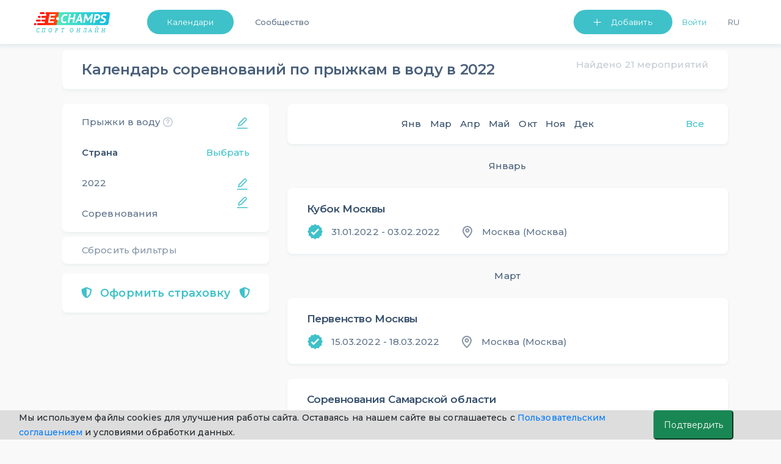

--- FILE ---
content_type: text/html; charset=UTF-8
request_url: https://e-champs.com/calendar/diving/all-countries/all-regions/1/2022/all
body_size: 34596
content:

<!DOCTYPE html>
<html lang="ru" style="position: relative;max-width: 100%;">
    <head>
                                        <title>Календарь и расписание соревнований по прыжкам в воду, ,  2022  ★ e-Champs</title>
        <meta charset="UTF-8" />
        <meta name="description" content="Календарь и расписание соревнований по прыжкам в воду, 2022. Профессиональные и любительские турниры, для взрослых и детей. Запись на участие. Полный список из Единого Календарного Плана." />
        <meta name="viewport" content="width=device-width, initial-scale=1.0, minimum-scale=1.0, maximum-scale=1.0, minimal-ui">
        <meta name="og:locale" content="ru_RU" />
        <meta name="og:type" content="article" />
        <meta name="og:title" content="Календарь и расписание соревнований по прыжкам в воду, ,  2022" />
        <meta name="og:description" content="Календарь и расписание соревнований по прыжкам в воду, 2022. Профессиональные и любительские турниры, для взрослых и детей. Запись на участие. Полный список из Единого Календарного Плана." />
        <meta name="og:url" content="https://e-champs.com/calendar/diving/all-countries/all-regions/1/2022/all" />
        <meta name="og:site_name" content="e-Сhamps Sports" />
        <meta name="og:image" content="
                    https://e-champs.com/media/cache/event_preview/pics/kind_of_sport_logo/5c14ac2883d92781445282.png            " />

        <script>!function(){var t=document.createElement("script");t.type="text/javascript",t.async=!0,t.src="https://vk.com/js/api/openapi.js?162",t.onload=function(){VK.Retargeting.Init("VK-RTRG-391141-fqhH4"),VK.Retargeting.Hit()},document.head.appendChild(t)}();</script>

        <!-- Facebook Pixel Code -->

        <!-- End Facebook Pixel Code -->

                        <link rel="stylesheet" href="/build/app.c67c08f1.css">
                            <link rel="stylesheet" href="/build/auth.fbe36849.css">
                    
    <link rel="stylesheet" href="/build/calendar.ea9f54b0.css">
        
                <link rel='preconnect' href='https://fonts.gstatic.com'>
        <link href="https://fonts.googleapis.com/css2?family=Montserrat:wght@200;300;400;500;600&display=swap" rel="stylesheet">
        <script type="application/ld+json">
            {
                "@context": "https://schema.org",
                "@type": "Organization",
                "url": "https://e-champs.com",
                "logo": "http://e-champs.com/images/portal-logo-ru-stay-home.png"
            }
        </script>
        <link rel="icon" type="image/x-icon" href="/favicon.ico" />
    </head>
    <body >
    <noscript><img height="1" width="1" style="display:none" src="https://www.facebook.com/tr?id=2351395648450370&ev=PageView&noscript=1" alt=""/></noscript>
    <noscript><img src="https://vk.com/rtrg?p=VK-RTRG-391141-fqhH4" style="position:fixed; left:-999px;" alt=""/></noscript>
                                    <header>
                            <nav class="nav-n " id="navbar_main"
                data-footer-transparency="
            
        "
        data-footer-dark=""
>
    <div class="nav-menu">
        <a class="nav-logo-link" href="/">
                            <img class="logo-n" src="/images/sport-online-ru.svg" alt="Логотип компании E-champs">
                    </a>
        <div class="nav-item-wrap" id="navbar_main_collapse">
            <ul class="list-n">
                                <li class="nav-menu-item nav-btn nav-menu-item-mr">
                    <a class="btn-n btn-n-header  "
                       href="
                                                     /calendar/all-sports/all-countries/all-regions/all/2025/december
                                               " id="dropdownMenuButton" role="button">Календари </a>
                    <ul class="nav-menu-list" aria-labelledby="dropdownMenuButton">
                        <li><a class="link-n nav-menu-link"
                               href="
                                                                  /calendar/all-sports/all-countries/all-regions/all/2025/december
                                                                ">Календари</a>
                        </li>
                        <li><a class="link-n nav-menu-link" href="/organizations">Организации</a></li>
                                                    <li><a class="link-n nav-menu-link"  href="/news">Статьи</a></li>
                                                <li>
                                                            <a class="link-n nav-menu-link" href="/payment-for/insurance-outside-the-event/0" style="">Оформить страховку</a>
                                                    </li>
                        <li><a class="link-n nav-menu-link" href="/widget/add-calender" >Виджет календаря</a></li>
                    </ul>
                </li>
                                                                            <li class="nav-menu-item"><a class="link-n nav-item-link " href="/community">Сообщество</a></li>
                                                        
                                <li class="nav-list-profile-wrap">
                    <ul class="list-n nav-list-profile">
                        <li class="nav-menu-item">
                            <button class="btn-n btn-n-header btn-n-dropdown btn-n-dropdown-header" type="button" id="dropdownMenuButton1" data-toggle="dropdown" aria-haspopup="true" aria-expanded="false">
                                Добавить
                            </button>
                            <ul class="nav-menu-list " aria-labelledby="dropdownMenuButton1">
                                <li><a class="link-n nav-menu-link" href="/event/create" onclick="yaCounter49974598.reachGoal('create-event'); return true;">Мероприятие</a></li>
                                <li><a class="link-n nav-menu-link" href="/organization/create" onclick="yaCounter49974598.reachGoal('create-org'); return true;">Организацию</a></li>
                            </ul>
                        </li>
                            <li class="nav-menu-item nav-menu-item-mr flex-shrink-0">
                        <button id="sign-in" onclick="ym(49974598, 'reachGoal', 'Login_button'); return true;"
                        class="link-n nav-item-link nav-link-enter" data-toggle="modal" data-target="#auth-container-modal">Войти</button>
            </li>
                        <li class="nav-menu-item">
                            <div>
                                <button class="link-n nav-menu-language nav-item-link" id="ru-language"  onclick="changeLanguage()">Ru</button>
                            </div>
                        </li>
                                            </ul>
                </li>
            </ul>
        </div>
    </div>
</nav>
<nav class="navbar test-ui navbar-light fixed-top d-sm-block d-lg-none " id="navbar-mobile">
    <div class="container">
        <a class="mobile-logo" href="/">
                            <img src="/images/sport-online-ru.svg" alt="Логотип компании E-champs">
                    </a>
        <button id="togglerIcon" class="navbar-toggler" type="button" data-toggle="collapse"
                data-target="#navbar_mobile_collapse" aria-controls="navbar_main"
                aria-expanded="false" aria-label="Toggle navigation"
                style="z-index: 0;">
            <span class="link-n-mobile link-n-mobile-js">Меню</span>
            <span class="link-n-mobile hidden link-n-mobile-js">Закрыть</span>
            <span  class="menu-wrapper">
                <span id="hamburgerIcon" class="hamburger-menu">
                    <span class="hamburger-menu-dot"></span>
                </span>
            </span>
        </button>

        <li class="collapse navbar-collapse dropdown-masked" id="navbar_mobile_collapse">
            <ul class="navbar-nav align-items-lg-center ml-lg-auto navbar-nav-mobile">
                                <li class="nav-menu-item-mobile nav-menu-item-mobile-admin">
                    <a class="link-n nav-menu-link nav-menu-link-profile link-n-mobile"
                       href="                                   /calendar/all-sports/all-countries/all-regions/all/2025/december
                                ">Календари</a>
                                    </li>
                <li class="nav-menu-item-mobile nav-menu-item-mobile-admin">
                    <a class="link-n nav-menu-link nav-menu-link-profile link-n-mobile" href="/community">Сообщество</a>
                </li>
                <li class="nav-menu-item-mobile">
                    <a class="link-n nav-menu-link nav-menu-link-profile link-n-mobile"
                                                    href="/organizations">Организации</a>
                </li>
                <li class="nav-menu-item-mobile nav-menu-item-mobile-admin">
                    <a class="link-n nav-menu-link nav-menu-link-profile link-n-mobile" href="/news">Статьи</a>
                </li>
                                    <li class="nav-menu-item-mobile"><a class="link-n nav-menu-link link-n-mobile"
                                                        href="/organization/create"
                                                        onclick="yaCounter49974598.reachGoal('create-org'); return true;">Добавить организацию</a>
                    </li>
                                <li>
                    <ul class="nav-menu-user-lit">
                        <li class="d-block mr-right user">
            <ul>
            <li class="nav-menu-item-mobile"><a class="link-n nav-menu-link link-n-mobile"
                                                href="/event/create"
                                                onclick="yaCounter49974598.reachGoal('create-event'); return true;">Добавить мероприятие</a>
            </li>
        </ul>
    </li>                        <li class="nav-menu-item-wrap">
                                                        <button class="link-n nav-menu-language nav-menu-link link-n-mobile nav-menu-item-lang"
                                    id="ru-language"
                                    onclick="changeLanguage()">
                                Ru
                            </button>
                        </li>
                    </ul>
                </li>
                                <li class="nav-menu-item-mobile-btn">
                                            <a class="btn-n text-align-center btn-n-mobile" href="/login">Войти</a>
                                    </li>
                <li class="nav-menu-item-mobile-list">
                    <ul class="nav-menu-list nav-menu-list-mobile-dropdown " aria-labelledby="dropdownMenuButton1">
                        <li class="nav-menu-item-mobile"><a class="link-n nav-menu-link link-n-mobile"
                                                            href="/event/create"
                                                            onclick="yaCounter49974598.reachGoal('create-event'); return true;">Мероприятие</a>
                        </li>
                        <li class="nav-menu-item-mobile"><a class="link-n nav-menu-link link-n-mobile"
                                                            href="/organization/create"
                                                            onclick="yaCounter49974598.reachGoal('create-org'); return true;">Организацию</a>
                        </li>
                        <li class="nav-menu-item-mobile"><a class="link-n nav-menu-link link-n-mobile"
                                                            href="/widget/add-calender">Виджет календаря</a>
                        </li>
                        <li class="nav-menu-item-mobile"><a class="link-n nav-menu-link link-n-mobile"
                                                            href="/event/create/online-event">Online тренировку</a>
                        </li>
                    </ul>
                </li>
            </ul>
        </div>
</nav>
<div>

</div>
<script >
    cackle_widget = window.cackle_widget || [];
    cackle_widget.push({widget: 'Comment', id: 64086, ssoAuth: "e30= 9993a509a05604bc87faf4e04ea34208 1764593055776"});

    let flash = document.querySelectorAll('.flash-message');
    let setLocalBtn = document.getElementById('ru-language') ? document.getElementById('ru-language') : document.getElementById('en-user-language');
    let homePage = '/en/';
    let curPage = window.location.href;
    let btnDropDownMobile = document.getElementById('btn-dropdown-mobile');
    let list = document.querySelector('.nav-menu-list-mobile-dropdown');
    let btnsMobileMenu = document.querySelectorAll('.btn-mobile-menu');
    let flashMessageCloseBtn = document.querySelector('.flash-message-close-btn');
    let darkThemeToggle = document.querySelector('#dark-theme-toggle');
    let darkThemeToggle2 = document.querySelector('#dark-theme-toggle-2');

    if (darkThemeToggle) {
        darkThemeToggle.addEventListener('click', toggleTheme)
    }

    if (darkThemeToggle2) {
        darkThemeToggle2.addEventListener('click', toggleTheme)
    }

    function toggleTheme (event) {
        if (event.target) {
            let data = {
                isUserDarkTheme: event.target.checked
            }

            let options = {
                method: 'POST',
                headers: {
                    'Content-Type': 'application/json;charset=utf-8'
                },
                body: JSON.stringify(data)
            }

            fetch('/profile/user-toggle-theme', options)
                .then(response => response.json())
                .then(response => {
                    if (response.success === true) {
                        window.location.reload()
                    }
                })
                .catch((e) => {console.log(e.message)})
        }
    }

    if (btnDropDownMobile) {
        btnDropDownMobile.addEventListener('click', function () {
            list.classList.toggle('nav-menu-mobile-open');
            btnDropDownMobile.classList.toggle('btn-n-dropdown');
            btnsMobileMenu.forEach(btn => {
                btn.classList.toggle('hidden');
            })
        })
    }

    function changeLanguage() { // для работы функции на локальном сервере com нужно заменить на local
        let cutPath = curPage.split('.com/')
        if (curPage.includes('.com/en')) {
            homePage = cutPath[0] + '.com';
            cutPath = curPage.split('.com/en');
            window.location = homePage + cutPath[1];
        } else {
            window.location = homePage + cutPath[1];
        }
    }

    if (flash) {
        setTimeout(function () {
            flash.forEach(el => {
                    el.classList.remove('flash-message-close');
                flashMessageCloseBtn.addEventListener('click', function () {
                    el.classList.add('flash-message-close');
                })
                }
            )
            setTimeout(function () {
                flash.forEach(el => {
                        el.querySelector('.flash-message-text').remove();
                        el.classList.add('flash-message-close');

                    }
                )
            }, 3000);
        }, 300);
    }
</script>
                </header>
                                    <main id="mainBlock" class="
                    container
                body-container         "
        >

                <!--noindex-->    <script>
        function t(message) {
            var translations = {
                'Country Region': 'Регион',
                'Sport Kind': 'Вид спорта',
                'favorite.add.success': 'Добавлено успешно. Мероприятие появится у вас в профиле в списке избранных',
                'favorite.remove.success': 'Удалено успешно. Мероприятие удалено из списка избранных',
            };
            return translations[message] || message;
        }
        window.localeParam = 'ru';
    </script>
    
    <!--noindex-->
    <div id="calendar-filters-mob" class="collapse calendar-filters-mobile">
    <div class="calendar-block calendar-block-padding">
        <div class="header-filters">
            <svg id="close-filters" class="mobile-filters-btn cursor-pointer" width="24" height="24" viewBox="0 0 24 24" fill="none"
                 xmlns="http://www.w3.org/2000/svg">
                <path fill-rule="evenodd" clip-rule="evenodd"
                      d="M19 11H7.135L10.768 6.63997C11.122 6.21597 11.064 5.58497 10.64 5.23197C10.215 4.87797 9.585 4.93597 9.232 5.35997L4.232 11.36C4.193 11.407 4.173 11.462 4.144 11.514C4.12 11.556 4.091 11.592 4.073 11.638C4.028 11.753 4.001 11.874 4.001 11.996C4.001 11.997 4 11.999 4 12C4 12.001 4.001 12.003 4.001 12.004C4.001 12.126 4.028 12.247 4.073 12.362C4.091 12.408 4.12 12.444 4.144 12.486C4.173 12.538 4.193 12.593 4.232 12.64L9.232 18.64C9.43 18.877 9.714 19 10 19C10.226 19 10.453 18.924 10.64 18.768C11.064 18.415 11.122 17.784 10.768 17.36L7.135 13H19C19.552 13 20 12.552 20 12C20 11.448 19.552 11 19 11Z"
                      fill="#364F6B" fill-opacity="0.9"/>
            </svg>
            <div class="filter-item-back">Фильтры
                <div class="reset-filters-mob reset-btn-mob">
                    Сбросить
                </div>
                <svg class="reset-btn-mob float-right" width="24" height="24" viewBox="0 0 24 24" fill="none"
                     xmlns="http://www.w3.org/2000/svg">
                    <path fill-rule="evenodd" clip-rule="evenodd"
                          d="M13.4142 12L17.7072 7.70701C18.0982 7.31601 18.0982 6.68401 17.7072 6.29301C17.3162 5.90201 16.6842 5.90201 16.2933 6.29301L12.0002 10.586L7.70725 6.29301C7.31625 5.90201 6.68425 5.90201 6.29325 6.29301C5.90225 6.68401 5.90225 7.31601 6.29325 7.70701L10.5862 12L6.29325 16.293C5.90225 16.684 5.90225 17.316 6.29325 17.707C6.48825 17.902 6.74425 18 7.00025 18C7.25625 18 7.51225 17.902 7.70725 17.707L12.0002 13.414L16.2933 17.707C16.4882 17.902 16.7443 18 17.0002 18C17.2562 18 17.5122 17.902 17.7072 17.707C18.0982 17.316 18.0982 16.684 17.7072 16.293L13.4142 12Z"
                          fill="#364F6B" fill-opacity="0.3"/>
                </svg>
            </div>
        </div>
        <div class="pb-16px">
            <div id="sport-kind-filter" class="filter-item edit-btn-right">Вид спорта</div>
            <div id="sport-kind-name" class="filter-choisen-item m-0 ">Прыжки в воду</div>
        </div>
        <div class="pb-16px">
            <div id="country-filter" class="filter-item ">Страна</div>
            <div id="country-name" class="filter-choisen-item m-0 choise-filter">Выбрать</div>
        </div>
                <div class="pb-16px">
            <div id="month-filter" class="filter-item ">Месяц</div>
            <div id="month-name" class="filter-choisen-item m-0 choise-filter">Выбрать</div>
        </div>
        <div class="pb-16px">
            <div id="year-filter" class="filter-item edit-btn-right">Год</div>
            <div id="year-name" class="filter-choisen-item m-0">2022</div>
        </div>
        <div>
            <div id="type-filter" class="filter-item edit-btn-right">Тип</div>
            <div id="type-name" class="filter-choisen-item m-0 ">Соревнования</div>
        </div>
    </div>
</div>

<div id="sport-kind-list-mob" class="collapse calendar-filters-mobile">
    <div class="calendar-block calendar-block-padding">
        <div class="header-filters">
            <svg class="mobile-filters-btn cursor-pointer back-to-filters" width="24" height="24" viewBox="0 0 24 24"
                 fill="none"
                 xmlns="http://www.w3.org/2000/svg">
                <path fill-rule="evenodd" clip-rule="evenodd"
                      d="M19 11H7.135L10.768 6.63997C11.122 6.21597 11.064 5.58497 10.64 5.23197C10.215 4.87797 9.585 4.93597 9.232 5.35997L4.232 11.36C4.193 11.407 4.173 11.462 4.144 11.514C4.12 11.556 4.091 11.592 4.073 11.638C4.028 11.753 4.001 11.874 4.001 11.996C4.001 11.997 4 11.999 4 12C4 12.001 4.001 12.003 4.001 12.004C4.001 12.126 4.028 12.247 4.073 12.362C4.091 12.408 4.12 12.444 4.144 12.486C4.173 12.538 4.193 12.593 4.232 12.64L9.232 18.64C9.43 18.877 9.714 19 10 19C10.226 19 10.453 18.924 10.64 18.768C11.064 18.415 11.122 17.784 10.768 17.36L7.135 13H19C19.552 13 20 12.552 20 12C20 11.448 19.552 11 19 11Z"
                      fill="#364F6B" fill-opacity="0.9"/>
            </svg>
            <div class="filter-item-back">Вид спорта
                <div class="reset-filters-mob reset-btn-mob">
                    Сбросить
                </div>
                <svg class="reset-btn-mob float-right" width="24" height="24" viewBox="0 0 24 24" fill="none"
                     xmlns="http://www.w3.org/2000/svg">
                    <path fill-rule="evenodd" clip-rule="evenodd"
                          d="M13.4142 12L17.7072 7.70701C18.0982 7.31601 18.0982 6.68401 17.7072 6.29301C17.3162 5.90201 16.6842 5.90201 16.2933 6.29301L12.0002 10.586L7.70725 6.29301C7.31625 5.90201 6.68425 5.90201 6.29325 6.29301C5.90225 6.68401 5.90225 7.31601 6.29325 7.70701L10.5862 12L6.29325 16.293C5.90225 16.684 5.90225 17.316 6.29325 17.707C6.48825 17.902 6.74425 18 7.00025 18C7.25625 18 7.51225 17.902 7.70725 17.707L12.0002 13.414L16.2933 17.707C16.4882 17.902 16.7443 18 17.0002 18C17.2562 18 17.5122 17.902 17.7072 17.707C18.0982 17.316 18.0982 16.684 17.7072 16.293L13.4142 12Z"
                          fill="#364F6B" fill-opacity="0.3"/>
                </svg>
            </div>
            <div id="chosen-sport-kind"></div>
        </div>
        
        <ul>
            <li class="list-filters-mob-a ">
                <a href="/calendar/all-sports/all-countries/all-regions/1/2022/all">
                    Все виды спорта
                </a>
            </li>
            
                                                        <div class="first-letter">
                        А
                    </div>
                
                <li class="list-filters-mob-a ">
                    <a href="/calendar/aeromodelling/all-countries/all-regions/1/2022/all">
                        Авиамодельный спорт
                    </a>
                </li>
            
                
                <li class="list-filters-mob-a ">
                    <a href="/calendar/motor-sport/all-countries/all-regions/1/2022/all">
                        Автомобильный спорт
                    </a>
                </li>
            
                
                <li class="list-filters-mob-a ">
                    <a href="/calendar/model-auto-racing/all-countries/all-regions/1/2022/all">
                        Автомодельный спорт
                    </a>
                </li>
            
                
                <li class="list-filters-mob-a ">
                    <a href="/calendar/aikido/all-countries/all-regions/1/2022/all">
                        Айкидо
                    </a>
                </li>
            
                
                <li class="list-filters-mob-a ">
                    <a href="/calendar/rockn-roll-acrobatic/all-countries/all-regions/1/2022/all">
                        Акробатический рок-н-ролл
                    </a>
                </li>
            
                
                <li class="list-filters-mob-a ">
                    <a href="/calendar/mountaneering/all-countries/all-regions/1/2022/all">
                        Альпинизм
                    </a>
                </li>
            
                
                <li class="list-filters-mob-a ">
                    <a href="/calendar/american-football/all-countries/all-regions/1/2022/all">
                        Американский футбол
                    </a>
                </li>
            
                
                <li class="list-filters-mob-a ">
                    <a href="/calendar/military-hand-to-hand-fight-russia/all-countries/all-regions/1/2022/all">
                        Армейский рукопашный бой
                    </a>
                </li>
            
                
                <li class="list-filters-mob-a ">
                    <a href="/calendar/armlifting/all-countries/all-regions/1/2022/all">
                        Армлифтинг
                    </a>
                </li>
            
                
                <li class="list-filters-mob-a ">
                    <a href="/calendar/armwrestling/all-countries/all-regions/1/2022/all">
                        Армрестлинг
                    </a>
                </li>
            
                                                        <div class="first-letter">
                        Б
                    </div>
                
                <li class="list-filters-mob-a ">
                    <a href="/calendar/badminton/all-countries/all-regions/1/2022/all">
                        Бадминтон
                    </a>
                </li>
            
                
                <li class="list-filters-mob-a ">
                    <a href="/calendar/basketball/all-countries/all-regions/1/2022/all">
                        Баскетбол
                    </a>
                </li>
            
                
                <li class="list-filters-mob-a ">
                    <a href="/calendar/baseball/all-countries/all-regions/1/2022/all">
                        Бейсбол
                    </a>
                </li>
            
                
                <li class="list-filters-mob-a ">
                    <a href="/calendar/biathlon/all-countries/all-regions/1/2022/all">
                        Биатлон
                    </a>
                </li>
            
                
                <li class="list-filters-mob-a ">
                    <a href="/calendar/billiards/all-countries/all-regions/1/2022/all">
                        Бильярдный спорт
                    </a>
                </li>
            
                
                <li class="list-filters-mob-a ">
                    <a href="/calendar/bobsleigh/all-countries/all-regions/1/2022/all">
                        Бобслей
                    </a>
                </li>
            
                
                <li class="list-filters-mob-a ">
                    <a href="/calendar/bodybuilding/all-countries/all-regions/1/2022/all">
                        Бодибилдинг
                    </a>
                </li>
            
                
                <li class="list-filters-mob-a ">
                    <a href="/calendar/boevoe-sambo/all-countries/all-regions/1/2022/all">
                        Боевое самбо
                    </a>
                </li>
            
                
                <li class="list-filters-mob-a ">
                    <a href="/calendar/boxing/all-countries/all-regions/1/2022/all">
                        Бокс
                    </a>
                </li>
            
                
                <li class="list-filters-mob-a ">
                    <a href="/calendar/belt-wrestling/all-countries/all-regions/1/2022/all">
                        Борьба на поясах
                    </a>
                </li>
            
                
                <li class="list-filters-mob-a ">
                    <a href="/calendar/bowling/all-countries/all-regions/1/2022/all">
                        Боулинг
                    </a>
                </li>
            
                
                <li class="list-filters-mob-a ">
                    <a href="/calendar/bochcha/all-countries/all-regions/1/2022/all">
                        Бочча
                    </a>
                </li>
            
                                                        <div class="first-letter">
                        В
                    </div>
                
                <li class="list-filters-mob-a ">
                    <a href="/calendar/velomobilnyi-sport/all-countries/all-regions/1/2022/all">
                        Веломобильный спорт
                    </a>
                </li>
            
                
                <li class="list-filters-mob-a ">
                    <a href="/calendar/cycling/all-countries/all-regions/1/2022/all">
                        Велосипедный спорт
                    </a>
                </li>
            
                
                <li class="list-filters-mob-a ">
                    <a href="/calendar/rotorcraft/all-countries/all-regions/1/2022/all">
                        Вертолетный спорт
                    </a>
                </li>
            
                
                <li class="list-filters-mob-a ">
                    <a href="/calendar/water-polo/all-countries/all-regions/1/2022/all">
                        Водное поло
                    </a>
                </li>
            
                
                <li class="list-filters-mob-a ">
                    <a href="/calendar/water-skiing/all-countries/all-regions/1/2022/all">
                        Воднолыжный спорт
                    </a>
                </li>
            
                
                <li class="list-filters-mob-a ">
                    <a href="/calendar/powerboating/all-countries/all-regions/1/2022/all">
                        Водно-моторный спорт
                    </a>
                </li>
            
                
                <li class="list-filters-mob-a ">
                    <a href="/calendar/military-applied-sport-russia/all-countries/all-regions/1/2022/all">
                        Военно-прикладной спорт
                    </a>
                </li>
            
                
                <li class="list-filters-mob-a ">
                    <a href="/calendar/military-sports-all-around-russia/all-countries/all-regions/1/2022/all">
                        Военно-спортивное многоборье
                    </a>
                </li>
            
                
                <li class="list-filters-mob-a ">
                    <a href="/calendar/ballooning/all-countries/all-regions/1/2022/all">
                        Воздухоплавательный спорт
                    </a>
                </li>
            
                
                <li class="list-filters-mob-a ">
                    <a href="/calendar/air-athletics/all-countries/all-regions/1/2022/all">
                        Воздушная атлетика
                    </a>
                </li>
            
                
                <li class="list-filters-mob-a ">
                    <a href="/calendar/vozdushno-silovaia-atletika-vorkaut/all-countries/all-regions/1/2022/all">
                        Воздушно-силовая атлетика (воркаут)
                    </a>
                </li>
            
                
                <li class="list-filters-mob-a ">
                    <a href="/calendar/air-sport-equilibrium/all-countries/all-regions/1/2022/all">
                        Воздушно-спортивный эквилибр
                    </a>
                </li>
            
                
                <li class="list-filters-mob-a ">
                    <a href="/calendar/volleyball/all-countries/all-regions/1/2022/all">
                        Волейбол
                    </a>
                </li>
            
                
                <li class="list-filters-mob-a ">
                    <a href="/calendar/oriental-marial-arts/all-countries/all-regions/1/2022/all">
                        Восточное боевое единоборство
                    </a>
                </li>
            
                
                <li class="list-filters-mob-a ">
                    <a href="/calendar/all-style-karate/all-countries/all-regions/1/2022/all">
                        Всестилевое каратэ
                    </a>
                </li>
            
                                                        <div class="first-letter">
                        Г
                    </div>
                
                <li class="list-filters-mob-a ">
                    <a href="/calendar/handball/all-countries/all-regions/1/2022/all">
                        Гандбол
                    </a>
                </li>
            
                
                <li class="list-filters-mob-a ">
                    <a href="/calendar/weight-lifting/all-countries/all-regions/1/2022/all">
                        Гиревой спорт
                    </a>
                </li>
            
                
                <li class="list-filters-mob-a ">
                    <a href="/calendar/go/all-countries/all-regions/1/2022/all">
                        Го
                    </a>
                </li>
            
                
                <li class="list-filters-mob-a ">
                    <a href="/calendar/golf/all-countries/all-regions/1/2022/all">
                        Гольф
                    </a>
                </li>
            
                
                <li class="list-filters-mob-a ">
                    <a href="/calendar/skiing/all-countries/all-regions/1/2022/all">
                        Горнолыжный спорт
                    </a>
                </li>
            
                
                <li class="list-filters-mob-a ">
                    <a href="/calendar/gorodki-sport/all-countries/all-regions/1/2022/all">
                        Городошный спорт
                    </a>
                </li>
            
                
                <li class="list-filters-mob-a ">
                    <a href="/calendar/kayaking-and-canoeing/all-countries/all-regions/1/2022/all">
                        Гребля на байдарках и каноэ
                    </a>
                </li>
            
                
                <li class="list-filters-mob-a ">
                    <a href="/calendar/canoe-slalom/all-countries/all-regions/1/2022/all">
                        Гребной слалом
                    </a>
                </li>
            
                
                <li class="list-filters-mob-a ">
                    <a href="/calendar/rowing/all-countries/all-regions/1/2022/all">
                        Гребной спорт
                    </a>
                </li>
            
                                                        <div class="first-letter">
                        Д
                    </div>
                
                <li class="list-filters-mob-a ">
                    <a href="/calendar/darts/all-countries/all-regions/1/2022/all">
                        Дартс
                    </a>
                </li>
            
                
                <li class="list-filters-mob-a ">
                    <a href="/calendar/jujutsu/all-countries/all-regions/1/2022/all">
                        Джиу-джитсу
                    </a>
                </li>
            
                
                <li class="list-filters-mob-a ">
                    <a href="/calendar/judo/all-countries/all-regions/1/2022/all">
                        Дзюдо
                    </a>
                </li>
            
                                                        <div class="first-letter">
                        Е
                    </div>
                
                <li class="list-filters-mob-a ">
                    <a href="/calendar/sleddog-sports/all-countries/all-regions/1/2022/all">
                        Ездовой спорт
                    </a>
                </li>
            
                                                        <div class="first-letter">
                        Ж
                    </div>
                
                <li class="list-filters-mob-a ">
                    <a href="/calendar/zhulbak/all-countries/all-regions/1/2022/all">
                        Жульбак
                    </a>
                </li>
            
                                                        <div class="first-letter">
                        И
                    </div>
                
                <li class="list-filters-mob-a ">
                    <a href="/calendar/igry-gto/all-countries/all-regions/1/2022/all">
                        Игры ГТО
                    </a>
                </li>
            
                                                        <div class="first-letter">
                        К
                    </div>
                
                <li class="list-filters-mob-a ">
                    <a href="/calendar/capoeira/all-countries/all-regions/1/2022/all">
                        Капоэйра
                    </a>
                </li>
            
                
                <li class="list-filters-mob-a ">
                    <a href="/calendar/karate/all-countries/all-regions/1/2022/all">
                        Каратэ
                    </a>
                </li>
            
                
                <li class="list-filters-mob-a ">
                    <a href="/calendar/kendo/all-countries/all-regions/1/2022/all">
                        Кендо
                    </a>
                </li>
            
                
                <li class="list-filters-mob-a ">
                    <a href="/calendar/curling/all-countries/all-regions/1/2022/all">
                        Кёрлинг
                    </a>
                </li>
            
                
                <li class="list-filters-mob-a ">
                    <a href="/calendar/cybersports-e-sports/all-countries/all-regions/1/2022/all">
                        Киберспорт (Компьютерный спорт)
                    </a>
                </li>
            
                
                <li class="list-filters-mob-a ">
                    <a href="/calendar/kickboxing/all-countries/all-regions/1/2022/all">
                        Кикбоксинг
                    </a>
                </li>
            
                
                <li class="list-filters-mob-a ">
                    <a href="/calendar/cynological-sports/all-countries/all-regions/1/2022/all">
                        Кинологический спорт
                    </a>
                </li>
            
                
                <li class="list-filters-mob-a ">
                    <a href="/calendar/kyokushin/all-countries/all-regions/1/2022/all">
                        Киокусинкай
                    </a>
                </li>
            
                
                <li class="list-filters-mob-a ">
                    <a href="/calendar/complex-martial-art-russia/all-countries/all-regions/1/2022/all">
                        Комплексное единоборство
                    </a>
                </li>
            
                
                <li class="list-filters-mob-a ">
                    <a href="/calendar/kompleksnoe-sorevnovanie/all-countries/all-regions/1/2022/all">
                        Комплексное соревнование
                    </a>
                </li>
            
                
                <li class="list-filters-mob-a ">
                    <a href="/calendar/equestrian-sport/all-countries/all-regions/1/2022/all">
                        Конный спорт
                    </a>
                </li>
            
                
                <li class="list-filters-mob-a ">
                    <a href="/calendar/speed-skating/all-countries/all-regions/1/2022/all">
                        Конькобежный спорт
                    </a>
                </li>
            
                
                <li class="list-filters-mob-a ">
                    <a href="/calendar/kornkhol/all-countries/all-regions/1/2022/all">
                        Корнхол
                    </a>
                </li>
            
                
                <li class="list-filters-mob-a ">
                    <a href="/calendar/koresh/all-countries/all-regions/1/2022/all">
                        Корэш
                    </a>
                </li>
            
                
                <li class="list-filters-mob-a ">
                    <a href="/calendar/krossfit/all-countries/all-regions/1/2022/all">
                        Кроссфит
                    </a>
                </li>
            
                
                <li class="list-filters-mob-a ">
                    <a href="/calendar/kudo/all-countries/all-regions/1/2022/all">
                        Кудо
                    </a>
                </li>
            
                                                        <div class="first-letter">
                        Л
                    </div>
                
                <li class="list-filters-mob-a ">
                    <a href="/calendar/russian-lapta/all-countries/all-regions/1/2022/all">
                        Лапта
                    </a>
                </li>
            
                
                <li class="list-filters-mob-a ">
                    <a href="/calendar/athletics/all-countries/all-regions/1/2022/all">
                        Легкая атлетика
                    </a>
                </li>
            
                
                <li class="list-filters-mob-a ">
                    <a href="/calendar/nordic-combined/all-countries/all-regions/1/2022/all">
                        Лыжное двоеборье
                    </a>
                </li>
            
                
                <li class="list-filters-mob-a ">
                    <a href="/calendar/cross-country-skiing/all-countries/all-regions/1/2022/all">
                        Лыжные гонки
                    </a>
                </li>
            
                                                        <div class="first-letter">
                        М
                    </div>
                
                <li class="list-filters-mob-a ">
                    <a href="/calendar/mas-wrestling-russia/all-countries/all-regions/1/2022/all">
                        Мас-рестлинг
                    </a>
                </li>
            
                
                <li class="list-filters-mob-a ">
                    <a href="/calendar/meropriiatie/all-countries/all-regions/1/2022/all">
                        Мероприятие
                    </a>
                </li>
            
                
                <li class="list-filters-mob-a ">
                    <a href="/calendar/all-around-dog-handlers-russia/all-countries/all-regions/1/2022/all">
                        Многоборье кинологов
                    </a>
                </li>
            
                
                <li class="list-filters-mob-a ">
                    <a href="/calendar/all-around-emercom-of-russia-russia/all-countries/all-regions/1/2022/all">
                        Многоборье спасателей МЧС России
                    </a>
                </li>
            
                
                <li class="list-filters-mob-a ">
                    <a href="/calendar/morskoe-mnogobore/all-countries/all-regions/1/2022/all">
                        Морское многоборье
                    </a>
                </li>
            
                
                <li class="list-filters-mob-a ">
                    <a href="/calendar/motorcycling/all-countries/all-regions/1/2022/all">
                        Мотоциклетный спорт
                    </a>
                </li>
            
                
                <li class="list-filters-mob-a ">
                    <a href="/calendar/muay-thai/all-countries/all-regions/1/2022/all">
                        Муайтай
                    </a>
                </li>
            
                                                        <div class="first-letter">
                        Н
                    </div>
                
                <li class="list-filters-mob-a ">
                    <a href="/calendar/table-tennis/all-countries/all-regions/1/2022/all">
                        Настольный теннис
                    </a>
                </li>
            
                
                <li class="list-filters-mob-a ">
                    <a href="/calendar/novus/all-countries/all-regions/1/2022/all">
                        Новус
                    </a>
                </li>
            
                                                        <div class="first-letter">
                        О
                    </div>
                
                <li class="list-filters-mob-a ">
                    <a href="/calendar/online-running/all-countries/all-regions/1/2022/all">
                        Онлайн соревнования по бегу
                    </a>
                </li>
            
                
                <li class="list-filters-mob-a ">
                    <a href="/calendar/ofp/all-countries/all-regions/1/2022/all">
                        ОФП
                    </a>
                </li>
            
                                                        <div class="first-letter">
                        П
                    </div>
                
                <li class="list-filters-mob-a ">
                    <a href="/calendar/parachuting/all-countries/all-regions/1/2022/all">
                        Парашютный спорт
                    </a>
                </li>
            
                
                <li class="list-filters-mob-a ">
                    <a href="/calendar/sailing/all-countries/all-regions/1/2022/all">
                        Парусный спорт
                    </a>
                </li>
            
                
                <li class="list-filters-mob-a ">
                    <a href="/calendar/powerlifting/all-countries/all-regions/1/2022/all">
                        Пауэрлифтинг
                    </a>
                </li>
            
                
                <li class="list-filters-mob-a ">
                    <a href="/calendar/tug-of-war/all-countries/all-regions/1/2022/all">
                        Перетягивание каната
                    </a>
                </li>
            
                
                <li class="list-filters-mob-a ">
                    <a href="/calendar/petanque/all-countries/all-regions/1/2022/all">
                        Петанк
                    </a>
                </li>
            
                
                <li class="list-filters-mob-a ">
                    <a href="/calendar/pilonnyi-sport/all-countries/all-regions/1/2022/all">
                        Пилонный спорт
                    </a>
                </li>
            
                
                <li class="list-filters-mob-a ">
                    <a href="/calendar/pionerbol/all-countries/all-regions/1/2022/all">
                        Пионербол
                    </a>
                </li>
            
                
                <li class="list-filters-mob-a ">
                    <a href="/calendar/swimming/all-countries/all-regions/1/2022/all">
                        Плавание
                    </a>
                </li>
            
                
                <li class="list-filters-mob-a ">
                    <a href="/calendar/gliding/all-countries/all-regions/1/2022/all">
                        Планерный спорт
                    </a>
                </li>
            
                
                <li class="list-filters-mob-a ">
                    <a href="/calendar/underwater-sports/all-countries/all-regions/1/2022/all">
                        Подводный спорт
                    </a>
                </li>
            
                
                <li class="list-filters-mob-a ">
                    <a href="/calendar/fire-rescue-sport-russia/all-countries/all-regions/1/2022/all">
                        Пожарно-спасательный спорт
                    </a>
                </li>
            
                
                <li class="list-filters-mob-a ">
                    <a href="/calendar/polyathlon/all-countries/all-regions/1/2022/all">
                        Полиатлон
                    </a>
                </li>
            
                
                <li class="list-filters-mob-a ">
                    <a href="/calendar/practical-shooting/all-countries/all-regions/1/2022/all">
                        Практическая стрельба
                    </a>
                </li>
            
                
                <li class="list-filters-mob-a ">
                    <a href="/calendar/profait-miks/all-countries/all-regions/1/2022/all">
                        Профайт-микс
                    </a>
                </li>
            
                
                <li class="list-filters-mob-a active">
                    <a href="/calendar/diving/all-countries/all-regions/1/2022/all">
                        Прыжки в воду
                    </a>
                </li>
            
                
                <li class="list-filters-mob-a ">
                    <a href="/calendar/trampoline/all-countries/all-regions/1/2022/all">
                        Прыжки на батуте
                    </a>
                </li>
            
                
                <li class="list-filters-mob-a ">
                    <a href="/calendar/ski-jumping/all-countries/all-regions/1/2022/all">
                        Прыжки на лыжах с трамплина
                    </a>
                </li>
            
                
                <li class="list-filters-mob-a ">
                    <a href="/calendar/shooting/all-countries/all-regions/1/2022/all">
                        Пулевая стрельба
                    </a>
                </li>
            
                
                <li class="list-filters-mob-a ">
                    <a href="/calendar/paintball/all-countries/all-regions/1/2022/all">
                        Пэйнтбол
                    </a>
                </li>
            
                                                        <div class="first-letter">
                        Р
                    </div>
                
                <li class="list-filters-mob-a ">
                    <a href="/calendar/radio-sport/all-countries/all-regions/1/2022/all">
                        Радиоспорт
                    </a>
                </li>
            
                
                <li class="list-filters-mob-a ">
                    <a href="/calendar/rafting/all-countries/all-regions/1/2022/all">
                        Рафтинг
                    </a>
                </li>
            
                
                <li class="list-filters-mob-a ">
                    <a href="/calendar/rugby/all-countries/all-regions/1/2022/all">
                        Регби
                    </a>
                </li>
            
                
                <li class="list-filters-mob-a ">
                    <a href="/calendar/regbol/all-countries/all-regions/1/2022/all">
                        Регбол
                    </a>
                </li>
            
                
                <li class="list-filters-mob-a ">
                    <a href="/calendar/roller-sports/all-countries/all-regions/1/2022/all">
                        Роллер спорт
                    </a>
                </li>
            
                
                <li class="list-filters-mob-a ">
                    <a href="/calendar/hand-to-hand-fighting-sport/all-countries/all-regions/1/2022/all">
                        Рукопашный бой
                    </a>
                </li>
            
                
                <li class="list-filters-mob-a ">
                    <a href="/calendar/sport-fishing/all-countries/all-regions/1/2022/all">
                        Рыболовный спорт
                    </a>
                </li>
            
                                                        <div class="first-letter">
                        С
                    </div>
                
                <li class="list-filters-mob-a ">
                    <a href="/calendar/savate-boxing/all-countries/all-regions/1/2022/all">
                        Сават
                    </a>
                </li>
            
                
                <li class="list-filters-mob-a ">
                    <a href="/calendar/sambo/all-countries/all-regions/1/2022/all">
                        Самбо
                    </a>
                </li>
            
                
                <li class="list-filters-mob-a ">
                    <a href="/calendar/samokatnyi-sport/all-countries/all-regions/1/2022/all">
                        Самокатный спорт
                    </a>
                </li>
            
                
                <li class="list-filters-mob-a ">
                    <a href="/calendar/power-and-glider-aerobatics/all-countries/all-regions/1/2022/all">
                        Самолетный спорт
                    </a>
                </li>
            
                
                <li class="list-filters-mob-a ">
                    <a href="/calendar/luge/all-countries/all-regions/1/2022/all">
                        Санный спорт
                    </a>
                </li>
            
                
                <li class="list-filters-mob-a ">
                    <a href="/calendar/surfing/all-countries/all-regions/1/2022/all">
                        Серфинг
                    </a>
                </li>
            
                
                <li class="list-filters-mob-a ">
                    <a href="/calendar/synchronized-swimming/all-countries/all-regions/1/2022/all">
                        Синхронное плавание
                    </a>
                </li>
            
                
                <li class="list-filters-mob-a ">
                    <a href="/calendar/climbing/all-countries/all-regions/1/2022/all">
                        Скалолазание (на искусственных поверхностях)
                    </a>
                </li>
            
                
                <li class="list-filters-mob-a ">
                    <a href="/calendar/skandinavskaia-khodba/all-countries/all-regions/1/2022/all">
                        Скандинавская ходьба
                    </a>
                </li>
            
                
                <li class="list-filters-mob-a ">
                    <a href="/calendar/squash/all-countries/all-regions/1/2022/all">
                        Сквош
                    </a>
                </li>
            
                
                <li class="list-filters-mob-a ">
                    <a href="/calendar/skateboarding/all-countries/all-regions/1/2022/all">
                        Скейтбординг
                    </a>
                </li>
            
                
                <li class="list-filters-mob-a ">
                    <a href="/calendar/service-biathlon-russia/all-countries/all-regions/1/2022/all">
                        Служебное двоеборье
                    </a>
                </li>
            
                
                <li class="list-filters-mob-a ">
                    <a href="/calendar/special-service-all-round-russia/all-countries/all-regions/1/2022/all">
                        Служебное многоборье
                    </a>
                </li>
            
                
                <li class="list-filters-mob-a ">
                    <a href="/calendar/special-service-biathlon-russia/all-countries/all-regions/1/2022/all">
                        Служебный биатлон
                    </a>
                </li>
            
                
                <li class="list-filters-mob-a ">
                    <a href="/calendar/mixed-martial-arts-mma/all-countries/all-regions/1/2022/all">
                        Смешанное боевое единоборство (ММА)
                    </a>
                </li>
            
                
                <li class="list-filters-mob-a ">
                    <a href="/calendar/snowboarding/all-countries/all-regions/1/2022/all">
                        Сноуборд
                    </a>
                </li>
            
                
                <li class="list-filters-mob-a ">
                    <a href="/calendar/sovremennoe-piatibore/all-countries/all-regions/1/2022/all">
                        Современное пятиборье
                    </a>
                </li>
            
                
                <li class="list-filters-mob-a ">
                    <a href="/calendar/softball/all-countries/all-regions/1/2022/all">
                        Софтбол
                    </a>
                </li>
            
                
                <li class="list-filters-mob-a ">
                    <a href="/calendar/spartakiady/all-countries/all-regions/1/2022/all">
                        Спартакиады
                    </a>
                </li>
            
                
                <li class="list-filters-mob-a ">
                    <a href="/calendar/deaf-sport/all-countries/all-regions/1/2022/all">
                        Спорт глухих
                    </a>
                </li>
            
                
                <li class="list-filters-mob-a ">
                    <a href="/calendar/acrobatic-gymnastics/all-countries/all-regions/1/2022/all">
                        Спортивная акробатика
                    </a>
                </li>
            
                
                <li class="list-filters-mob-a ">
                    <a href="/calendar/aerobic-gymnastics/all-countries/all-regions/1/2022/all">
                        Спортивная аэробика
                    </a>
                </li>
            
                
                <li class="list-filters-mob-a ">
                    <a href="/calendar/wrestling/all-countries/all-regions/1/2022/all">
                        Спортивная борьба
                    </a>
                </li>
            
                
                <li class="list-filters-mob-a ">
                    <a href="/calendar/artistic-gymnastics/all-countries/all-regions/1/2022/all">
                        Спортивная гимнастика
                    </a>
                </li>
            
                
                <li class="list-filters-mob-a ">
                    <a href="/calendar/yoga/all-countries/all-regions/1/2022/all">
                        Спортивная йога
                    </a>
                </li>
            
                
                <li class="list-filters-mob-a ">
                    <a href="/calendar/orienteering/all-countries/all-regions/1/2022/all">
                        Спортивное ориентирование
                    </a>
                </li>
            
                
                <li class="list-filters-mob-a ">
                    <a href="/calendar/sportivnye-meropriiatiia/all-countries/all-regions/1/2022/all">
                        Спортивные мероприятия
                    </a>
                </li>
            
                
                <li class="list-filters-mob-a ">
                    <a href="/calendar/sports-tourism/all-countries/all-regions/1/2022/all">
                        Спортивный туризм
                    </a>
                </li>
            
                
                <li class="list-filters-mob-a ">
                    <a href="/calendar/sports-for-persons-with-intellectual-disabilities/all-countries/all-regions/1/2022/all">
                        Спорт лиц с интеллектуальными нарушениями
                    </a>
                </li>
            
                
                <li class="list-filters-mob-a ">
                    <a href="/calendar/sports-for-persons-with-physical-impairment/all-countries/all-regions/1/2022/all">
                        Спорт лиц с поражением ОДА
                    </a>
                </li>
            
                
                <li class="list-filters-mob-a ">
                    <a href="/calendar/microlights-and-paramotors/all-countries/all-regions/1/2022/all">
                        Спорт сверхлегкой авиации
                    </a>
                </li>
            
                
                <li class="list-filters-mob-a ">
                    <a href="/calendar/sports-for-persons-with-visual-impairment/all-countries/all-regions/1/2022/all">
                        Спорт слепых
                    </a>
                </li>
            
                
                <li class="list-filters-mob-a ">
                    <a href="/calendar/benchrest-shooting/all-countries/all-regions/1/2022/all">
                        Стендовая стрельба
                    </a>
                </li>
            
                
                <li class="list-filters-mob-a ">
                    <a href="/calendar/airsoft/all-countries/all-regions/1/2022/all">
                        Страйкбол
                    </a>
                </li>
            
                
                <li class="list-filters-mob-a ">
                    <a href="/calendar/crossbow-shooting/all-countries/all-regions/1/2022/all">
                        Стрельба из арбалета
                    </a>
                </li>
            
                
                <li class="list-filters-mob-a ">
                    <a href="/calendar/handgun-shooting-russia/all-countries/all-regions/1/2022/all">
                        Стрельба из боевого ручного стрелкового оружия
                    </a>
                </li>
            
                
                <li class="list-filters-mob-a ">
                    <a href="/calendar/archery/all-countries/all-regions/1/2022/all">
                        Стрельба из лука
                    </a>
                </li>
            
                
                <li class="list-filters-mob-a ">
                    <a href="/calendar/regular-weapon-shooting-russia/all-countries/all-regions/1/2022/all">
                        Стрельба из штатного или табельного оружия
                    </a>
                </li>
            
                
                <li class="list-filters-mob-a ">
                    <a href="/calendar/strelba-iz-elektronnogo-oruzhiia/all-countries/all-regions/1/2022/all">
                        Стрельба из электронного оружия
                    </a>
                </li>
            
                
                <li class="list-filters-mob-a ">
                    <a href="/calendar/streetlifting/all-countries/all-regions/1/2022/all">
                        Стритлифтинг
                    </a>
                </li>
            
                
                <li class="list-filters-mob-a ">
                    <a href="/calendar/modelshipbuilding-and-modelship-sport/all-countries/all-regions/1/2022/all">
                        Судомодельный спорт
                    </a>
                </li>
            
                
                <li class="list-filters-mob-a ">
                    <a href="/calendar/sumo/all-countries/all-regions/1/2022/all">
                        Сумо
                    </a>
                </li>
            
                                                        <div class="first-letter">
                        Т
                    </div>
                
                <li class="list-filters-mob-a ">
                    <a href="/calendar/dance-sport/all-countries/all-regions/1/2022/all">
                        Танцевальный спорт
                    </a>
                </li>
            
                
                <li class="list-filters-mob-a ">
                    <a href="/calendar/tennis/all-countries/all-regions/1/2022/all">
                        Теннис
                    </a>
                </li>
            
                
                <li class="list-filters-mob-a ">
                    <a href="/calendar/triathlon/all-countries/all-regions/1/2022/all">
                        Триатлон
                    </a>
                </li>
            
                
                <li class="list-filters-mob-a ">
                    <a href="/calendar/taekwondo-wtf/all-countries/all-regions/1/2022/all">
                        Тхэквондо ВТФ
                    </a>
                </li>
            
                
                <li class="list-filters-mob-a ">
                    <a href="/calendar/tkhekvondo-gtf/all-countries/all-regions/1/2022/all">
                        Тхэквондо ГТФ
                    </a>
                </li>
            
                
                <li class="list-filters-mob-a ">
                    <a href="/calendar/taekwondo-itf/all-countries/all-regions/1/2022/all">
                        Тхэквондо ИТФ
                    </a>
                </li>
            
                
                <li class="list-filters-mob-a ">
                    <a href="/calendar/weightlifting/all-countries/all-regions/1/2022/all">
                        Тяжелая атлетика
                    </a>
                </li>
            
                                                        <div class="first-letter">
                        У
                    </div>
                
                <li class="list-filters-mob-a ">
                    <a href="/calendar/unifight/all-countries/all-regions/1/2022/all">
                        Универсальный бой
                    </a>
                </li>
            
                
                <li class="list-filters-mob-a ">
                    <a href="/calendar/wushu/all-countries/all-regions/1/2022/all">
                        Ушу
                    </a>
                </li>
            
                                                        <div class="first-letter">
                        Ф
                    </div>
                
                <li class="list-filters-mob-a ">
                    <a href="/calendar/fencing/all-countries/all-regions/1/2022/all">
                        Фехтование
                    </a>
                </li>
            
                
                <li class="list-filters-mob-a ">
                    <a href="/calendar/figure-skating/all-countries/all-regions/1/2022/all">
                        Фигурное катание на коньках
                    </a>
                </li>
            
                
                <li class="list-filters-mob-a ">
                    <a href="/calendar/sports-aerobics-and-fitness/all-countries/all-regions/1/2022/all">
                        Фитнес-аэробика
                    </a>
                </li>
            
                
                <li class="list-filters-mob-a ">
                    <a href="/calendar/flying-disk/all-countries/all-regions/1/2022/all">
                        Флаинг диск
                    </a>
                </li>
            
                
                <li class="list-filters-mob-a ">
                    <a href="/calendar/floorball/all-countries/all-regions/1/2022/all">
                        Флорбол
                    </a>
                </li>
            
                
                <li class="list-filters-mob-a ">
                    <a href="/calendar/freestyle-skiing/all-countries/all-regions/1/2022/all">
                        Фристайл
                    </a>
                </li>
            
                
                <li class="list-filters-mob-a ">
                    <a href="/calendar/functional-all-around/all-countries/all-regions/1/2022/all">
                        Функциональное многоборье
                    </a>
                </li>
            
                
                <li class="list-filters-mob-a ">
                    <a href="/calendar/football/all-countries/all-regions/1/2022/all">
                        Футбол
                    </a>
                </li>
            
                                                        <div class="first-letter">
                        Х
                    </div>
                
                <li class="list-filters-mob-a ">
                    <a href="/calendar/hapkido/all-countries/all-regions/1/2022/all">
                        Хапкидо
                    </a>
                </li>
            
                
                <li class="list-filters-mob-a ">
                    <a href="/calendar/hapsagay-russia/all-countries/all-regions/1/2022/all">
                        Хапсагай
                    </a>
                </li>
            
                
                <li class="list-filters-mob-a ">
                    <a href="/calendar/ice-hockey/all-countries/all-regions/1/2022/all">
                        Хоккей
                    </a>
                </li>
            
                
                <li class="list-filters-mob-a ">
                    <a href="/calendar/field-hockey/all-countries/all-regions/1/2022/all">
                        Хоккей на траве
                    </a>
                </li>
            
                
                <li class="list-filters-mob-a ">
                    <a href="/calendar/ball-hockey/all-countries/all-regions/1/2022/all">
                        Хоккей с мячом
                    </a>
                </li>
            
                
                <li class="list-filters-mob-a ">
                    <a href="/calendar/rhythmic-gymnastics/all-countries/all-regions/1/2022/all">
                        Художественная гимнастика
                    </a>
                </li>
            
                                                        <div class="first-letter">
                        Ч
                    </div>
                
                <li class="list-filters-mob-a ">
                    <a href="/calendar/cheerleading/all-countries/all-regions/1/2022/all">
                        Чир спорт
                    </a>
                </li>
            
                                                        <div class="first-letter">
                        Ш
                    </div>
                
                <li class="list-filters-mob-a ">
                    <a href="/calendar/chess/all-countries/all-regions/1/2022/all">
                        Шахматы
                    </a>
                </li>
            
                
                <li class="list-filters-mob-a ">
                    <a href="/calendar/checkers/all-countries/all-regions/1/2022/all">
                        Шашки
                    </a>
                </li>
            
                                                        <div class="first-letter">
                        Э
                    </div>
                
                <li class="list-filters-mob-a ">
                    <a href="/calendar/aesthetic-group-gymnastics/all-countries/all-regions/1/2022/all">
                        Эстетическая гимнастика
                    </a>
                </li>
            
                                                        <div class="first-letter">
                        Я
                    </div>
                
                <li class="list-filters-mob-a ">
                    <a href="/calendar/yakut-national-jumps-russia/all-countries/all-regions/1/2022/all">
                        Якутские национальные прыжки
                    </a>
                </li>
                    </ul>
    </div>
</div>

<div id="country-list-mob" class="collapse calendar-filters-mobile">
    <div class="calendar-block calendar-block-padding">
        <div class="header-filters">
            <svg class="mobile-filters-btn cursor-pointer back-to-filters" width="24" height="24" viewBox="0 0 24 24"
                 fill="none"
                 xmlns="http://www.w3.org/2000/svg">
                <path fill-rule="evenodd" clip-rule="evenodd"
                      d="M19 11H7.135L10.768 6.63997C11.122 6.21597 11.064 5.58497 10.64 5.23197C10.215 4.87797 9.585 4.93597 9.232 5.35997L4.232 11.36C4.193 11.407 4.173 11.462 4.144 11.514C4.12 11.556 4.091 11.592 4.073 11.638C4.028 11.753 4.001 11.874 4.001 11.996C4.001 11.997 4 11.999 4 12C4 12.001 4.001 12.003 4.001 12.004C4.001 12.126 4.028 12.247 4.073 12.362C4.091 12.408 4.12 12.444 4.144 12.486C4.173 12.538 4.193 12.593 4.232 12.64L9.232 18.64C9.43 18.877 9.714 19 10 19C10.226 19 10.453 18.924 10.64 18.768C11.064 18.415 11.122 17.784 10.768 17.36L7.135 13H19C19.552 13 20 12.552 20 12C20 11.448 19.552 11 19 11Z"
                      fill="#364F6B" fill-opacity="0.9"/>
            </svg>
            <div class="filter-item-back">Страна
                <div class="reset-filters-mob reset-btn-mob">
                    Сбросить
                </div>
                <svg class="reset-btn-mob float-right" width="24" height="24" viewBox="0 0 24 24" fill="none"
                     xmlns="http://www.w3.org/2000/svg">
                    <path fill-rule="evenodd" clip-rule="evenodd"
                          d="M13.4142 12L17.7072 7.70701C18.0982 7.31601 18.0982 6.68401 17.7072 6.29301C17.3162 5.90201 16.6842 5.90201 16.2933 6.29301L12.0002 10.586L7.70725 6.29301C7.31625 5.90201 6.68425 5.90201 6.29325 6.29301C5.90225 6.68401 5.90225 7.31601 6.29325 7.70701L10.5862 12L6.29325 16.293C5.90225 16.684 5.90225 17.316 6.29325 17.707C6.48825 17.902 6.74425 18 7.00025 18C7.25625 18 7.51225 17.902 7.70725 17.707L12.0002 13.414L16.2933 17.707C16.4882 17.902 16.7443 18 17.0002 18C17.2562 18 17.5122 17.902 17.7072 17.707C18.0982 17.316 18.0982 16.684 17.7072 16.293L13.4142 12Z"
                          fill="#364F6B" fill-opacity="0.3"/>
                </svg>
            </div>
            <div id="chosen-country"></div>
        </div>
        
        <ul>
            <li class="list-filters-mob-a active">
                <a href="/calendar/diving/all-countries/all-regions/1/2022/all">
                    Все страны
                </a>
            </li>
            
                                                        <div class="first-letter">
                        Р
                    </div>
                
                <li class="list-filters-mob-a ">
                    <a href="/calendar/diving/russia/all-regions/1/2022/all">
                        Россия
                    </a>
                </li>
            
                                                        <div class="first-letter">
                        Б
                    </div>
                
                <li class="list-filters-mob-a ">
                    <a href="/calendar/diving/belarus/all-regions/1/2022/all">
                        Беларусь
                    </a>
                </li>
            
                                                        <div class="first-letter">
                        У
                    </div>
                
                <li class="list-filters-mob-a ">
                    <a href="/calendar/diving/ukraine/all-regions/1/2022/all">
                        Украина
                    </a>
                </li>
            
                                                        <div class="first-letter">
                        А
                    </div>
                
                <li class="list-filters-mob-a ">
                    <a href="/calendar/diving/armenia/all-regions/1/2022/all">
                        Армения
                    </a>
                </li>
            
                                                        <div class="first-letter">
                        Г
                    </div>
                
                <li class="list-filters-mob-a ">
                    <a href="/calendar/diving/georgia/all-regions/1/2022/all">
                        Грузия
                    </a>
                </li>
            
                                                        <div class="first-letter">
                        В
                    </div>
                
                <li class="list-filters-mob-a ">
                    <a href="/calendar/diving/worldwide/all-regions/1/2022/all">
                        Весь мир
                    </a>
                </li>
            
                                                        <div class="first-letter">
                        К
                    </div>
                
                <li class="list-filters-mob-a ">
                    <a href="/calendar/diving/kazakhstan/all-regions/1/2022/all">
                        Казахстан
                    </a>
                </li>
            
                                                        <div class="first-letter">
                        О
                    </div>
                
                <li class="list-filters-mob-a ">
                    <a href="/calendar/diving/united-arab-emirates/all-regions/1/2022/all">
                        ОАЭ
                    </a>
                </li>
            
                                                        <div class="first-letter">
                        Ш
                    </div>
                
                <li class="list-filters-mob-a ">
                    <a href="/calendar/diving/switzerland/all-regions/1/2022/all">
                        Швейцария
                    </a>
                </li>
                    </ul>
    </div>
</div>


<div id="month-list-mob" class="collapse calendar-filters-mobile">
    <div class="calendar-block calendar-block-padding">
        <div class="header-filters">
            <svg class="mobile-filters-btn cursor-pointer back-to-filters" width="24" height="24" viewBox="0 0 24 24"
                 fill="none"
                 xmlns="http://www.w3.org/2000/svg">
                <path fill-rule="evenodd" clip-rule="evenodd"
                      d="M19 11H7.135L10.768 6.63997C11.122 6.21597 11.064 5.58497 10.64 5.23197C10.215 4.87797 9.585 4.93597 9.232 5.35997L4.232 11.36C4.193 11.407 4.173 11.462 4.144 11.514C4.12 11.556 4.091 11.592 4.073 11.638C4.028 11.753 4.001 11.874 4.001 11.996C4.001 11.997 4 11.999 4 12C4 12.001 4.001 12.003 4.001 12.004C4.001 12.126 4.028 12.247 4.073 12.362C4.091 12.408 4.12 12.444 4.144 12.486C4.173 12.538 4.193 12.593 4.232 12.64L9.232 18.64C9.43 18.877 9.714 19 10 19C10.226 19 10.453 18.924 10.64 18.768C11.064 18.415 11.122 17.784 10.768 17.36L7.135 13H19C19.552 13 20 12.552 20 12C20 11.448 19.552 11 19 11Z"
                      fill="#364F6B" fill-opacity="0.9"/>
            </svg>
            <div class="filter-item-back">Месяц
                <div class="reset-filters-mob reset-btn-mob">
                    Сбросить
                </div>
                <svg class="reset-btn-mob float-right" width="24" height="24" viewBox="0 0 24 24" fill="none"
                     xmlns="http://www.w3.org/2000/svg">
                    <path fill-rule="evenodd" clip-rule="evenodd"
                          d="M13.4142 12L17.7072 7.70701C18.0982 7.31601 18.0982 6.68401 17.7072 6.29301C17.3162 5.90201 16.6842 5.90201 16.2933 6.29301L12.0002 10.586L7.70725 6.29301C7.31625 5.90201 6.68425 5.90201 6.29325 6.29301C5.90225 6.68401 5.90225 7.31601 6.29325 7.70701L10.5862 12L6.29325 16.293C5.90225 16.684 5.90225 17.316 6.29325 17.707C6.48825 17.902 6.74425 18 7.00025 18C7.25625 18 7.51225 17.902 7.70725 17.707L12.0002 13.414L16.2933 17.707C16.4882 17.902 16.7443 18 17.0002 18C17.2562 18 17.5122 17.902 17.7072 17.707C18.0982 17.316 18.0982 16.684 17.7072 16.293L13.4142 12Z"
                          fill="#364F6B" fill-opacity="0.3"/>
                </svg>
            </div>
            <div id="chosen-month"></div>
        </div>
        <ul>
            <li class="list-filters-months-mob-a active">
                <a href="/calendar/diving/all-countries/all-regions/1/2022/all">
                    Все месяцы
                </a>
            </li>
                            <li class="list-filters-months-mob-a active">
                    <a href="/calendar/diving/all-countries/all-regions/1/2022/january">
                        Январь
                    </a>
                </li>
                            <li class="list-filters-months-mob-a active">
                    <a href="/calendar/diving/all-countries/all-regions/1/2022/march">
                        Март
                    </a>
                </li>
                            <li class="list-filters-months-mob-a active">
                    <a href="/calendar/diving/all-countries/all-regions/1/2022/april">
                        Апрель
                    </a>
                </li>
                            <li class="list-filters-months-mob-a active">
                    <a href="/calendar/diving/all-countries/all-regions/1/2022/may">
                        Май
                    </a>
                </li>
                            <li class="list-filters-months-mob-a active">
                    <a href="/calendar/diving/all-countries/all-regions/1/2022/october">
                        Октябрь
                    </a>
                </li>
                            <li class="list-filters-months-mob-a active">
                    <a href="/calendar/diving/all-countries/all-regions/1/2022/november">
                        Ноябрь
                    </a>
                </li>
                            <li class="list-filters-months-mob-a active">
                    <a href="/calendar/diving/all-countries/all-regions/1/2022/december">
                        Декабрь
                    </a>
                </li>
                    </ul>
    </div>
</div>

<div id="year-list-mob" class="collapse calendar-filters-mobile">
    <div class="calendar-block calendar-block-padding">
        <div class="header-filters">
            <svg class="mobile-filters-btn cursor-pointer back-to-filters" width="24" height="24" viewBox="0 0 24 24"
                 fill="none"
                 xmlns="http://www.w3.org/2000/svg">
                <path fill-rule="evenodd" clip-rule="evenodd"
                      d="M19 11H7.135L10.768 6.63997C11.122 6.21597 11.064 5.58497 10.64 5.23197C10.215 4.87797 9.585 4.93597 9.232 5.35997L4.232 11.36C4.193 11.407 4.173 11.462 4.144 11.514C4.12 11.556 4.091 11.592 4.073 11.638C4.028 11.753 4.001 11.874 4.001 11.996C4.001 11.997 4 11.999 4 12C4 12.001 4.001 12.003 4.001 12.004C4.001 12.126 4.028 12.247 4.073 12.362C4.091 12.408 4.12 12.444 4.144 12.486C4.173 12.538 4.193 12.593 4.232 12.64L9.232 18.64C9.43 18.877 9.714 19 10 19C10.226 19 10.453 18.924 10.64 18.768C11.064 18.415 11.122 17.784 10.768 17.36L7.135 13H19C19.552 13 20 12.552 20 12C20 11.448 19.552 11 19 11Z"
                      fill="#364F6B" fill-opacity="0.9"/>
            </svg>
            <div class="filter-item-back">Год
                <div class="reset-filters-mob reset-btn-mob">
                    Сбросить
                </div>
                <svg class="reset-btn-mob float-right" width="24" height="24" viewBox="0 0 24 24" fill="none"
                     xmlns="http://www.w3.org/2000/svg">
                    <path fill-rule="evenodd" clip-rule="evenodd"
                          d="M13.4142 12L17.7072 7.70701C18.0982 7.31601 18.0982 6.68401 17.7072 6.29301C17.3162 5.90201 16.6842 5.90201 16.2933 6.29301L12.0002 10.586L7.70725 6.29301C7.31625 5.90201 6.68425 5.90201 6.29325 6.29301C5.90225 6.68401 5.90225 7.31601 6.29325 7.70701L10.5862 12L6.29325 16.293C5.90225 16.684 5.90225 17.316 6.29325 17.707C6.48825 17.902 6.74425 18 7.00025 18C7.25625 18 7.51225 17.902 7.70725 17.707L12.0002 13.414L16.2933 17.707C16.4882 17.902 16.7443 18 17.0002 18C17.2562 18 17.5122 17.902 17.7072 17.707C18.0982 17.316 18.0982 16.684 17.7072 16.293L13.4142 12Z"
                          fill="#364F6B" fill-opacity="0.3"/>
                </svg>
            </div>
            <div id="chosen-year"></div>
        </div>
        <ul>
                            <li class="list-filters-months-mob-a ">
                    <a href="/calendar/diving/all-countries/all-regions/1/2024/all">
                        2024
                    </a>
                </li>
                            <li class="list-filters-months-mob-a ">
                    <a href="/calendar/diving/all-countries/all-regions/1/2023/all">
                        2023
                    </a>
                </li>
                            <li class="list-filters-months-mob-a active">
                    <a href="/calendar/diving/all-countries/all-regions/1/2022/all">
                        2022
                    </a>
                </li>
                            <li class="list-filters-months-mob-a ">
                    <a href="/calendar/diving/all-countries/all-regions/1/2021/all">
                        2021
                    </a>
                </li>
                            <li class="list-filters-months-mob-a ">
                    <a href="/calendar/diving/all-countries/all-regions/1/2020/all">
                        2020
                    </a>
                </li>
                            <li class="list-filters-months-mob-a ">
                    <a href="/calendar/diving/all-countries/all-regions/1/2019/all">
                        2019
                    </a>
                </li>
                            <li class="list-filters-months-mob-a ">
                    <a href="/calendar/diving/all-countries/all-regions/1/2018/all">
                        2018
                    </a>
                </li>
                            <li class="list-filters-months-mob-a ">
                    <a href="/calendar/diving/all-countries/all-regions/1/2017/all">
                        2017
                    </a>
                </li>
                            <li class="list-filters-months-mob-a ">
                    <a href="/calendar/diving/all-countries/all-regions/1/2016/all">
                        2016
                    </a>
                </li>
                            <li class="list-filters-months-mob-a ">
                    <a href="/calendar/diving/all-countries/all-regions/1/2015/all">
                        2015
                    </a>
                </li>
                    </ul>
    </div>
</div>

<div id="type-list-mob" class="collapse calendar-filters-mobile">
    <div class="calendar-block calendar-block-padding">
        <div class="header-filters">
            <svg class="mobile-filters-btn cursor-pointer back-to-filters" width="24" height="24" viewBox="0 0 24 24"
                 fill="none"
                 xmlns="http://www.w3.org/2000/svg">
                <path fill-rule="evenodd" clip-rule="evenodd"
                      d="M19 11H7.135L10.768 6.63997C11.122 6.21597 11.064 5.58497 10.64 5.23197C10.215 4.87797 9.585 4.93597 9.232 5.35997L4.232 11.36C4.193 11.407 4.173 11.462 4.144 11.514C4.12 11.556 4.091 11.592 4.073 11.638C4.028 11.753 4.001 11.874 4.001 11.996C4.001 11.997 4 11.999 4 12C4 12.001 4.001 12.003 4.001 12.004C4.001 12.126 4.028 12.247 4.073 12.362C4.091 12.408 4.12 12.444 4.144 12.486C4.173 12.538 4.193 12.593 4.232 12.64L9.232 18.64C9.43 18.877 9.714 19 10 19C10.226 19 10.453 18.924 10.64 18.768C11.064 18.415 11.122 17.784 10.768 17.36L7.135 13H19C19.552 13 20 12.552 20 12C20 11.448 19.552 11 19 11Z"
                      fill="#364F6B" fill-opacity="0.9"/>
            </svg>
            <div class="filter-item-back">Тип
                <div class="reset-filters-mob reset-btn-mob">
                    Сбросить
                </div>
                <svg class="reset-btn-mob float-right" width="24" height="24" viewBox="0 0 24 24" fill="none"
                     xmlns="http://www.w3.org/2000/svg">
                    <path fill-rule="evenodd" clip-rule="evenodd"
                          d="M13.4142 12L17.7072 7.70701C18.0982 7.31601 18.0982 6.68401 17.7072 6.29301C17.3162 5.90201 16.6842 5.90201 16.2933 6.29301L12.0002 10.586L7.70725 6.29301C7.31625 5.90201 6.68425 5.90201 6.29325 6.29301C5.90225 6.68401 5.90225 7.31601 6.29325 7.70701L10.5862 12L6.29325 16.293C5.90225 16.684 5.90225 17.316 6.29325 17.707C6.48825 17.902 6.74425 18 7.00025 18C7.25625 18 7.51225 17.902 7.70725 17.707L12.0002 13.414L16.2933 17.707C16.4882 17.902 16.7443 18 17.0002 18C17.2562 18 17.5122 17.902 17.7072 17.707C18.0982 17.316 18.0982 16.684 17.7072 16.293L13.4142 12Z"
                          fill="#364F6B" fill-opacity="0.3"/>
                </svg>
            </div>
            <div id="chosen-type"></div>
        </div>
        <ul>
            <li class="list-filters-months-mob-a ">
                <a href="/calendar/diving/all-countries/all-regions/all/2022/all">
                    Все
                </a>
            </li>
                                                                            <li class="list-filters-months-mob-a ">
                    <a href="/calendar/diving/all-countries/all-regions/4/2022/all">
                        Квалификация для судей или тренеров
                    </a>
                </li>
                                                                                            <li class="list-filters-months-mob-a ">
                    <a href="/calendar/diving/all-countries/all-regions/2/2022/all">
                        Мастер класс
                    </a>
                </li>
                                                                                                                                <li class="list-filters-months-mob-a ">
                    <a href="/calendar/diving/all-countries/all-regions/8/2022/all">
                        Онлайн соревнование
                    </a>
                </li>
                                                                                                                                <li class="list-filters-months-mob-a ">
                    <a href="/calendar/diving/all-countries/all-regions/7/2022/all">
                        Онлайн тренировка
                    </a>
                </li>
                                                                                            <li class="list-filters-months-mob-a ">
                    <a href="/calendar/diving/all-countries/all-regions/3/2022/all">
                        Сборы
                    </a>
                </li>
                                                                                            <li class="list-filters-months-mob-a active">
                    <a href="/calendar/diving/all-countries/all-regions/1/2022/all">
                        Соревнования
                    </a>
                </li>
                                                                                            <li class="list-filters-months-mob-a ">
                    <a href="/calendar/diving/all-countries/all-regions/5/2022/all">
                        Тренировочное мероприятие
                    </a>
                </li>
                                    </ul>
    </div>
</div>
    <!--/noindex-->

    <div class="container calendar-sports-filters" id="calendar-sports"
         data-sport="diving"
         data-country="all-countries"
         data-region="all-regions"
         data-type="1"
         data-year="2022"
         data-month="all">
                <div class="calendar-top-block calendar-block">
            <!--noindex-->
            <div class="count-events-mobile">
                Найдено 21 мероприятий
            </div>
            <!--/noindex-->
            <div class="count-events-desctop">
                Найдено 21 мероприятий
            </div>
            <h1 class="calendar-h1">
                Календарь соревнований по  прыжкам в воду в    2022            </h1>
            <!--noindex-->

            <div class="calendar-month-list calendar-month-list-mobile">
    <div class="open-filters">
        <svg class="mobile-filters-btn" width="24" height="24" viewBox="0 0 24 24" fill="none" xmlns="http://www.w3.org/2000/svg">
            <path fill-rule="evenodd" clip-rule="evenodd" d="M11 19C10.448 19 10 18.552 10 18C10 17.448 10.448 17 11 17C11.552 17 12 17.448 12 18C12 18.552 11.552 19 11 19ZM21 17H13.815C13.401 15.839 12.302 15 11 15C9.698 15 8.599 15.839 8.185 17H3C2.447 17 2 17.447 2 18C2 18.553 2.447 19 3 19H8.185C8.599 20.161 9.698 21 11 21C12.302 21 13.401 20.161 13.815 19H21C21.553 19 22 18.553 22 18C22 17.447 21.553 17 21 17ZM19 13C18.448 13 18 12.552 18 12C18 11.448 18.448 11 19 11C19.552 11 20 11.448 20 12C20 12.552 19.552 13 19 13ZM19 9C17.698 9 16.599 9.839 16.185 11H3C2.447 11 2 11.447 2 12C2 12.553 2.447 13 3 13H16.185C16.599 14.161 17.698 15 19 15C20.654 15 22 13.654 22 12C22 10.346 20.654 9 19 9ZM7 5C7.552 5 8 5.448 8 6C8 6.552 7.552 7 7 7C6.448 7 6 6.552 6 6C6 5.448 6.448 5 7 5ZM3 7H4.185C4.599 8.161 5.698 9 7 9C8.302 9 9.401 8.161 9.815 7H21C21.553 7 22 6.553 22 6C22 5.447 21.553 5 21 5H9.815C9.401 3.839 8.302 3 7 3C5.698 3 4.599 3.839 4.185 5H3C2.447 5 2 5.447 2 6C2 6.553 2.447 7 3 7Z" fill="#3FC1C9"/>
        </svg>
        <span class="calendar-sport-kind filter-text">Фильтр</span>
    </div>
    <div class="calendar-month-list-inner calendar-month-list-inner-mobile m-auto">
                    <span class="current-month calendar-month "
            >Все</span>
            </div>
</div>            <!--/noindex-->
        </div>
        <!--noindex-->
        <div class="calendar-top-block-scroll calendar-block">
            <div class="calendar-top-block-scroll-inner">
                <h1 class="calendar-h1-scroll">
                    Календарь соревнований по  прыжкам в воду в    2022                </h1>
                <div class="count-events-desctop">
                    Найдено 21 мероприятий
                </div>
            </div>
        </div>
        <!--/noindex-->
        <div id="common-alert-message" class="d-none">
    <div id="common-alert-message-text" class="alert alert-danger alert-dismissible fade show" role="alert">
        Произошла ошибка. Перезагрузите страницу и попробуйте ещё раз
        <button type="button" class="close" data-dismiss="alert" aria-label="Close">
            <span aria-hidden="true">&times;</span>
        </button>
    </div>
</div>
<div id="is-show-name-confirmation"
     data-is-show-modal-name-confirmation="0"></div>

        <div class="row calendar-by-params">
            <div class="col-lg-4 p-0-mob mb-24px ">
                <div class="calendar-filters-wrap">
                    <!--noindex-->
                    <div class="calendar-block calendar-block-padding calendar-filters">
    <div class="filters-btns-wrap  edit-btn-right-wrap  pb-16px" id="sport-kind-click">
                <div class="filter-choisen-item ">Прыжки в воду <div class="question-mark"></div></div>
         <div class="edit-btn-right"></div>    </div>
    <div class="filters-btns-wrap pb-16px" id="country-click">
        <div class="filter-item  country-choise">Страна</div>        <div class="filter-choisen-item choise-filter country-choise-all">Выбрать</div>
            </div>
        <div class="filters-btns-wrap edit-btn-right-wrap pb-16px" id="year-click">
        <div class="filter-choisen-item">2022</div>
        <div class="edit-btn-right"></div>
    </div>
    <div class="filters-btns-wrap edit-btn-right" id="type-click">
                <div class="filter-choisen-item filter-btn-n ">Соревнования</div>
    </div>
</div>

<h2 class="calendar-description" style="display: none;
        top: 65px;
">
    <img class="h2-sport-img" src="
         https://e-champs.com/media/cache/event_preview/pics/kind_of_sport_logo/5c14ac2883d92781445282.png
                    ">
    <div class="h2-sport-title">
        <!--noindex-->
                    Прыжки в воду
                <!--/noindex-->
    </div>
    <div class="h2-sport-description">Календарь и расписание соревнований по прыжкам в воду, 2022. Профессиональные и любительские турниры, для взрослых и детей. Запись на участие. Полный список из Единого Календарного Плана.</div>
</h2>

<a href="/calendar/all-sports/all-countries/all-regions/all/2022/all" class="calendar-block calendar-reset no-decoration-hover">Сбросить фильтры</a>

<div class="modal fade" id="sportKindSelect" tabindex="-1" role="dialog" aria-labelledby="sportKindSelectLabel"
     aria-hidden="true">
    <div class="modal-dialog modal-dialog-n" role="document">
        <div class="modal-content">
            <div class="modal-header border-bottom-0 pb-0">
                <h5 class="modal-h5">Выберите вид спорта</h5>
                <button type="button" class="close" data-dismiss="modal" aria-label="Close">
                    <span aria-hidden="true">&times;</span>
                </button>
            </div>
            <div class="modal-body border-top-0" style="display: block;">
                                
                <ul class="columns-3">
                    <li class="list-filters ">
                        <a href="/calendar/all-sports/all-countries/all-regions/1/2022/all">
                            Все виды спорта
                        </a>
                    </li>
                    
                                                                                <div class="first-letter">
                                А
                            </div>
                        
                        <li class="list-filters ">
                            <a href="/calendar/aeromodelling/all-countries/all-regions/1/2022/all">
                                Авиамодельный спорт
                            </a>
                        </li>
                    
                        
                        <li class="list-filters ">
                            <a href="/calendar/motor-sport/all-countries/all-regions/1/2022/all">
                                Автомобильный спорт
                            </a>
                        </li>
                    
                        
                        <li class="list-filters ">
                            <a href="/calendar/model-auto-racing/all-countries/all-regions/1/2022/all">
                                Автомодельный спорт
                            </a>
                        </li>
                    
                        
                        <li class="list-filters ">
                            <a href="/calendar/aikido/all-countries/all-regions/1/2022/all">
                                Айкидо
                            </a>
                        </li>
                    
                        
                        <li class="list-filters ">
                            <a href="/calendar/rockn-roll-acrobatic/all-countries/all-regions/1/2022/all">
                                Акробатический рок-н-ролл
                            </a>
                        </li>
                    
                        
                        <li class="list-filters ">
                            <a href="/calendar/mountaneering/all-countries/all-regions/1/2022/all">
                                Альпинизм
                            </a>
                        </li>
                    
                        
                        <li class="list-filters ">
                            <a href="/calendar/american-football/all-countries/all-regions/1/2022/all">
                                Американский футбол
                            </a>
                        </li>
                    
                        
                        <li class="list-filters ">
                            <a href="/calendar/military-hand-to-hand-fight-russia/all-countries/all-regions/1/2022/all">
                                Армейский рукопашный бой
                            </a>
                        </li>
                    
                        
                        <li class="list-filters ">
                            <a href="/calendar/armlifting/all-countries/all-regions/1/2022/all">
                                Армлифтинг
                            </a>
                        </li>
                    
                        
                        <li class="list-filters ">
                            <a href="/calendar/armwrestling/all-countries/all-regions/1/2022/all">
                                Армрестлинг
                            </a>
                        </li>
                    
                                                                                <div class="first-letter">
                                Б
                            </div>
                        
                        <li class="list-filters ">
                            <a href="/calendar/badminton/all-countries/all-regions/1/2022/all">
                                Бадминтон
                            </a>
                        </li>
                    
                        
                        <li class="list-filters ">
                            <a href="/calendar/basketball/all-countries/all-regions/1/2022/all">
                                Баскетбол
                            </a>
                        </li>
                    
                        
                        <li class="list-filters ">
                            <a href="/calendar/baseball/all-countries/all-regions/1/2022/all">
                                Бейсбол
                            </a>
                        </li>
                    
                        
                        <li class="list-filters ">
                            <a href="/calendar/biathlon/all-countries/all-regions/1/2022/all">
                                Биатлон
                            </a>
                        </li>
                    
                        
                        <li class="list-filters ">
                            <a href="/calendar/billiards/all-countries/all-regions/1/2022/all">
                                Бильярдный спорт
                            </a>
                        </li>
                    
                        
                        <li class="list-filters ">
                            <a href="/calendar/bobsleigh/all-countries/all-regions/1/2022/all">
                                Бобслей
                            </a>
                        </li>
                    
                        
                        <li class="list-filters ">
                            <a href="/calendar/bodybuilding/all-countries/all-regions/1/2022/all">
                                Бодибилдинг
                            </a>
                        </li>
                    
                        
                        <li class="list-filters ">
                            <a href="/calendar/boevoe-sambo/all-countries/all-regions/1/2022/all">
                                Боевое самбо
                            </a>
                        </li>
                    
                        
                        <li class="list-filters ">
                            <a href="/calendar/boxing/all-countries/all-regions/1/2022/all">
                                Бокс
                            </a>
                        </li>
                    
                        
                        <li class="list-filters ">
                            <a href="/calendar/belt-wrestling/all-countries/all-regions/1/2022/all">
                                Борьба на поясах
                            </a>
                        </li>
                    
                        
                        <li class="list-filters ">
                            <a href="/calendar/bowling/all-countries/all-regions/1/2022/all">
                                Боулинг
                            </a>
                        </li>
                    
                        
                        <li class="list-filters ">
                            <a href="/calendar/bochcha/all-countries/all-regions/1/2022/all">
                                Бочча
                            </a>
                        </li>
                    
                                                                                <div class="first-letter">
                                В
                            </div>
                        
                        <li class="list-filters ">
                            <a href="/calendar/velomobilnyi-sport/all-countries/all-regions/1/2022/all">
                                Веломобильный спорт
                            </a>
                        </li>
                    
                        
                        <li class="list-filters ">
                            <a href="/calendar/cycling/all-countries/all-regions/1/2022/all">
                                Велосипедный спорт
                            </a>
                        </li>
                    
                        
                        <li class="list-filters ">
                            <a href="/calendar/rotorcraft/all-countries/all-regions/1/2022/all">
                                Вертолетный спорт
                            </a>
                        </li>
                    
                        
                        <li class="list-filters ">
                            <a href="/calendar/water-polo/all-countries/all-regions/1/2022/all">
                                Водное поло
                            </a>
                        </li>
                    
                        
                        <li class="list-filters ">
                            <a href="/calendar/water-skiing/all-countries/all-regions/1/2022/all">
                                Воднолыжный спорт
                            </a>
                        </li>
                    
                        
                        <li class="list-filters ">
                            <a href="/calendar/powerboating/all-countries/all-regions/1/2022/all">
                                Водно-моторный спорт
                            </a>
                        </li>
                    
                        
                        <li class="list-filters ">
                            <a href="/calendar/military-applied-sport-russia/all-countries/all-regions/1/2022/all">
                                Военно-прикладной спорт
                            </a>
                        </li>
                    
                        
                        <li class="list-filters ">
                            <a href="/calendar/military-sports-all-around-russia/all-countries/all-regions/1/2022/all">
                                Военно-спортивное многоборье
                            </a>
                        </li>
                    
                        
                        <li class="list-filters ">
                            <a href="/calendar/ballooning/all-countries/all-regions/1/2022/all">
                                Воздухоплавательный спорт
                            </a>
                        </li>
                    
                        
                        <li class="list-filters ">
                            <a href="/calendar/air-athletics/all-countries/all-regions/1/2022/all">
                                Воздушная атлетика
                            </a>
                        </li>
                    
                        
                        <li class="list-filters ">
                            <a href="/calendar/vozdushno-silovaia-atletika-vorkaut/all-countries/all-regions/1/2022/all">
                                Воздушно-силовая атлетика (воркаут)
                            </a>
                        </li>
                    
                        
                        <li class="list-filters ">
                            <a href="/calendar/air-sport-equilibrium/all-countries/all-regions/1/2022/all">
                                Воздушно-спортивный эквилибр
                            </a>
                        </li>
                    
                        
                        <li class="list-filters ">
                            <a href="/calendar/volleyball/all-countries/all-regions/1/2022/all">
                                Волейбол
                            </a>
                        </li>
                    
                        
                        <li class="list-filters ">
                            <a href="/calendar/oriental-marial-arts/all-countries/all-regions/1/2022/all">
                                Восточное боевое единоборство
                            </a>
                        </li>
                    
                        
                        <li class="list-filters ">
                            <a href="/calendar/all-style-karate/all-countries/all-regions/1/2022/all">
                                Всестилевое каратэ
                            </a>
                        </li>
                    
                                                                                <div class="first-letter">
                                Г
                            </div>
                        
                        <li class="list-filters ">
                            <a href="/calendar/handball/all-countries/all-regions/1/2022/all">
                                Гандбол
                            </a>
                        </li>
                    
                        
                        <li class="list-filters ">
                            <a href="/calendar/weight-lifting/all-countries/all-regions/1/2022/all">
                                Гиревой спорт
                            </a>
                        </li>
                    
                        
                        <li class="list-filters ">
                            <a href="/calendar/go/all-countries/all-regions/1/2022/all">
                                Го
                            </a>
                        </li>
                    
                        
                        <li class="list-filters ">
                            <a href="/calendar/golf/all-countries/all-regions/1/2022/all">
                                Гольф
                            </a>
                        </li>
                    
                        
                        <li class="list-filters ">
                            <a href="/calendar/skiing/all-countries/all-regions/1/2022/all">
                                Горнолыжный спорт
                            </a>
                        </li>
                    
                        
                        <li class="list-filters ">
                            <a href="/calendar/gorodki-sport/all-countries/all-regions/1/2022/all">
                                Городошный спорт
                            </a>
                        </li>
                    
                        
                        <li class="list-filters ">
                            <a href="/calendar/kayaking-and-canoeing/all-countries/all-regions/1/2022/all">
                                Гребля на байдарках и каноэ
                            </a>
                        </li>
                    
                        
                        <li class="list-filters ">
                            <a href="/calendar/canoe-slalom/all-countries/all-regions/1/2022/all">
                                Гребной слалом
                            </a>
                        </li>
                    
                        
                        <li class="list-filters ">
                            <a href="/calendar/rowing/all-countries/all-regions/1/2022/all">
                                Гребной спорт
                            </a>
                        </li>
                    
                                                                                <div class="first-letter">
                                Д
                            </div>
                        
                        <li class="list-filters ">
                            <a href="/calendar/darts/all-countries/all-regions/1/2022/all">
                                Дартс
                            </a>
                        </li>
                    
                        
                        <li class="list-filters ">
                            <a href="/calendar/jujutsu/all-countries/all-regions/1/2022/all">
                                Джиу-джитсу
                            </a>
                        </li>
                    
                        
                        <li class="list-filters ">
                            <a href="/calendar/judo/all-countries/all-regions/1/2022/all">
                                Дзюдо
                            </a>
                        </li>
                    
                                                                                <div class="first-letter">
                                Е
                            </div>
                        
                        <li class="list-filters ">
                            <a href="/calendar/sleddog-sports/all-countries/all-regions/1/2022/all">
                                Ездовой спорт
                            </a>
                        </li>
                    
                                                                                <div class="first-letter">
                                Ж
                            </div>
                        
                        <li class="list-filters ">
                            <a href="/calendar/zhulbak/all-countries/all-regions/1/2022/all">
                                Жульбак
                            </a>
                        </li>
                    
                                                                                <div class="first-letter">
                                И
                            </div>
                        
                        <li class="list-filters ">
                            <a href="/calendar/igry-gto/all-countries/all-regions/1/2022/all">
                                Игры ГТО
                            </a>
                        </li>
                    
                                                                                <div class="first-letter">
                                К
                            </div>
                        
                        <li class="list-filters ">
                            <a href="/calendar/capoeira/all-countries/all-regions/1/2022/all">
                                Капоэйра
                            </a>
                        </li>
                    
                        
                        <li class="list-filters ">
                            <a href="/calendar/karate/all-countries/all-regions/1/2022/all">
                                Каратэ
                            </a>
                        </li>
                    
                        
                        <li class="list-filters ">
                            <a href="/calendar/kendo/all-countries/all-regions/1/2022/all">
                                Кендо
                            </a>
                        </li>
                    
                        
                        <li class="list-filters ">
                            <a href="/calendar/curling/all-countries/all-regions/1/2022/all">
                                Кёрлинг
                            </a>
                        </li>
                    
                        
                        <li class="list-filters ">
                            <a href="/calendar/cybersports-e-sports/all-countries/all-regions/1/2022/all">
                                Киберспорт (Компьютерный спорт)
                            </a>
                        </li>
                    
                        
                        <li class="list-filters ">
                            <a href="/calendar/kickboxing/all-countries/all-regions/1/2022/all">
                                Кикбоксинг
                            </a>
                        </li>
                    
                        
                        <li class="list-filters ">
                            <a href="/calendar/cynological-sports/all-countries/all-regions/1/2022/all">
                                Кинологический спорт
                            </a>
                        </li>
                    
                        
                        <li class="list-filters ">
                            <a href="/calendar/kyokushin/all-countries/all-regions/1/2022/all">
                                Киокусинкай
                            </a>
                        </li>
                    
                        
                        <li class="list-filters ">
                            <a href="/calendar/complex-martial-art-russia/all-countries/all-regions/1/2022/all">
                                Комплексное единоборство
                            </a>
                        </li>
                    
                        
                        <li class="list-filters ">
                            <a href="/calendar/kompleksnoe-sorevnovanie/all-countries/all-regions/1/2022/all">
                                Комплексное соревнование
                            </a>
                        </li>
                    
                        
                        <li class="list-filters ">
                            <a href="/calendar/equestrian-sport/all-countries/all-regions/1/2022/all">
                                Конный спорт
                            </a>
                        </li>
                    
                        
                        <li class="list-filters ">
                            <a href="/calendar/speed-skating/all-countries/all-regions/1/2022/all">
                                Конькобежный спорт
                            </a>
                        </li>
                    
                        
                        <li class="list-filters ">
                            <a href="/calendar/kornkhol/all-countries/all-regions/1/2022/all">
                                Корнхол
                            </a>
                        </li>
                    
                        
                        <li class="list-filters ">
                            <a href="/calendar/koresh/all-countries/all-regions/1/2022/all">
                                Корэш
                            </a>
                        </li>
                    
                        
                        <li class="list-filters ">
                            <a href="/calendar/krossfit/all-countries/all-regions/1/2022/all">
                                Кроссфит
                            </a>
                        </li>
                    
                        
                        <li class="list-filters ">
                            <a href="/calendar/kudo/all-countries/all-regions/1/2022/all">
                                Кудо
                            </a>
                        </li>
                    
                                                                                <div class="first-letter">
                                Л
                            </div>
                        
                        <li class="list-filters ">
                            <a href="/calendar/russian-lapta/all-countries/all-regions/1/2022/all">
                                Лапта
                            </a>
                        </li>
                    
                        
                        <li class="list-filters ">
                            <a href="/calendar/athletics/all-countries/all-regions/1/2022/all">
                                Легкая атлетика
                            </a>
                        </li>
                    
                        
                        <li class="list-filters ">
                            <a href="/calendar/nordic-combined/all-countries/all-regions/1/2022/all">
                                Лыжное двоеборье
                            </a>
                        </li>
                    
                        
                        <li class="list-filters ">
                            <a href="/calendar/cross-country-skiing/all-countries/all-regions/1/2022/all">
                                Лыжные гонки
                            </a>
                        </li>
                    
                                                                                <div class="first-letter">
                                М
                            </div>
                        
                        <li class="list-filters ">
                            <a href="/calendar/mas-wrestling-russia/all-countries/all-regions/1/2022/all">
                                Мас-рестлинг
                            </a>
                        </li>
                    
                        
                        <li class="list-filters ">
                            <a href="/calendar/meropriiatie/all-countries/all-regions/1/2022/all">
                                Мероприятие
                            </a>
                        </li>
                    
                        
                        <li class="list-filters ">
                            <a href="/calendar/all-around-dog-handlers-russia/all-countries/all-regions/1/2022/all">
                                Многоборье кинологов
                            </a>
                        </li>
                    
                        
                        <li class="list-filters ">
                            <a href="/calendar/all-around-emercom-of-russia-russia/all-countries/all-regions/1/2022/all">
                                Многоборье спасателей МЧС России
                            </a>
                        </li>
                    
                        
                        <li class="list-filters ">
                            <a href="/calendar/morskoe-mnogobore/all-countries/all-regions/1/2022/all">
                                Морское многоборье
                            </a>
                        </li>
                    
                        
                        <li class="list-filters ">
                            <a href="/calendar/motorcycling/all-countries/all-regions/1/2022/all">
                                Мотоциклетный спорт
                            </a>
                        </li>
                    
                        
                        <li class="list-filters ">
                            <a href="/calendar/muay-thai/all-countries/all-regions/1/2022/all">
                                Муайтай
                            </a>
                        </li>
                    
                                                                                <div class="first-letter">
                                Н
                            </div>
                        
                        <li class="list-filters ">
                            <a href="/calendar/table-tennis/all-countries/all-regions/1/2022/all">
                                Настольный теннис
                            </a>
                        </li>
                    
                        
                        <li class="list-filters ">
                            <a href="/calendar/novus/all-countries/all-regions/1/2022/all">
                                Новус
                            </a>
                        </li>
                    
                                                                                <div class="first-letter">
                                О
                            </div>
                        
                        <li class="list-filters ">
                            <a href="/calendar/online-running/all-countries/all-regions/1/2022/all">
                                Онлайн соревнования по бегу
                            </a>
                        </li>
                    
                        
                        <li class="list-filters ">
                            <a href="/calendar/ofp/all-countries/all-regions/1/2022/all">
                                ОФП
                            </a>
                        </li>
                    
                                                                                <div class="first-letter">
                                П
                            </div>
                        
                        <li class="list-filters ">
                            <a href="/calendar/parachuting/all-countries/all-regions/1/2022/all">
                                Парашютный спорт
                            </a>
                        </li>
                    
                        
                        <li class="list-filters ">
                            <a href="/calendar/sailing/all-countries/all-regions/1/2022/all">
                                Парусный спорт
                            </a>
                        </li>
                    
                        
                        <li class="list-filters ">
                            <a href="/calendar/powerlifting/all-countries/all-regions/1/2022/all">
                                Пауэрлифтинг
                            </a>
                        </li>
                    
                        
                        <li class="list-filters ">
                            <a href="/calendar/tug-of-war/all-countries/all-regions/1/2022/all">
                                Перетягивание каната
                            </a>
                        </li>
                    
                        
                        <li class="list-filters ">
                            <a href="/calendar/petanque/all-countries/all-regions/1/2022/all">
                                Петанк
                            </a>
                        </li>
                    
                        
                        <li class="list-filters ">
                            <a href="/calendar/pilonnyi-sport/all-countries/all-regions/1/2022/all">
                                Пилонный спорт
                            </a>
                        </li>
                    
                        
                        <li class="list-filters ">
                            <a href="/calendar/pionerbol/all-countries/all-regions/1/2022/all">
                                Пионербол
                            </a>
                        </li>
                    
                        
                        <li class="list-filters ">
                            <a href="/calendar/swimming/all-countries/all-regions/1/2022/all">
                                Плавание
                            </a>
                        </li>
                    
                        
                        <li class="list-filters ">
                            <a href="/calendar/gliding/all-countries/all-regions/1/2022/all">
                                Планерный спорт
                            </a>
                        </li>
                    
                        
                        <li class="list-filters ">
                            <a href="/calendar/underwater-sports/all-countries/all-regions/1/2022/all">
                                Подводный спорт
                            </a>
                        </li>
                    
                        
                        <li class="list-filters ">
                            <a href="/calendar/fire-rescue-sport-russia/all-countries/all-regions/1/2022/all">
                                Пожарно-спасательный спорт
                            </a>
                        </li>
                    
                        
                        <li class="list-filters ">
                            <a href="/calendar/polyathlon/all-countries/all-regions/1/2022/all">
                                Полиатлон
                            </a>
                        </li>
                    
                        
                        <li class="list-filters ">
                            <a href="/calendar/practical-shooting/all-countries/all-regions/1/2022/all">
                                Практическая стрельба
                            </a>
                        </li>
                    
                        
                        <li class="list-filters ">
                            <a href="/calendar/profait-miks/all-countries/all-regions/1/2022/all">
                                Профайт-микс
                            </a>
                        </li>
                    
                        
                        <li class="list-filters active">
                            <a href="/calendar/diving/all-countries/all-regions/1/2022/all">
                                Прыжки в воду
                            </a>
                        </li>
                    
                        
                        <li class="list-filters ">
                            <a href="/calendar/trampoline/all-countries/all-regions/1/2022/all">
                                Прыжки на батуте
                            </a>
                        </li>
                    
                        
                        <li class="list-filters ">
                            <a href="/calendar/ski-jumping/all-countries/all-regions/1/2022/all">
                                Прыжки на лыжах с трамплина
                            </a>
                        </li>
                    
                        
                        <li class="list-filters ">
                            <a href="/calendar/shooting/all-countries/all-regions/1/2022/all">
                                Пулевая стрельба
                            </a>
                        </li>
                    
                        
                        <li class="list-filters ">
                            <a href="/calendar/paintball/all-countries/all-regions/1/2022/all">
                                Пэйнтбол
                            </a>
                        </li>
                    
                                                                                <div class="first-letter">
                                Р
                            </div>
                        
                        <li class="list-filters ">
                            <a href="/calendar/radio-sport/all-countries/all-regions/1/2022/all">
                                Радиоспорт
                            </a>
                        </li>
                    
                        
                        <li class="list-filters ">
                            <a href="/calendar/rafting/all-countries/all-regions/1/2022/all">
                                Рафтинг
                            </a>
                        </li>
                    
                        
                        <li class="list-filters ">
                            <a href="/calendar/rugby/all-countries/all-regions/1/2022/all">
                                Регби
                            </a>
                        </li>
                    
                        
                        <li class="list-filters ">
                            <a href="/calendar/regbol/all-countries/all-regions/1/2022/all">
                                Регбол
                            </a>
                        </li>
                    
                        
                        <li class="list-filters ">
                            <a href="/calendar/roller-sports/all-countries/all-regions/1/2022/all">
                                Роллер спорт
                            </a>
                        </li>
                    
                        
                        <li class="list-filters ">
                            <a href="/calendar/hand-to-hand-fighting-sport/all-countries/all-regions/1/2022/all">
                                Рукопашный бой
                            </a>
                        </li>
                    
                        
                        <li class="list-filters ">
                            <a href="/calendar/sport-fishing/all-countries/all-regions/1/2022/all">
                                Рыболовный спорт
                            </a>
                        </li>
                    
                                                                                <div class="first-letter">
                                С
                            </div>
                        
                        <li class="list-filters ">
                            <a href="/calendar/savate-boxing/all-countries/all-regions/1/2022/all">
                                Сават
                            </a>
                        </li>
                    
                        
                        <li class="list-filters ">
                            <a href="/calendar/sambo/all-countries/all-regions/1/2022/all">
                                Самбо
                            </a>
                        </li>
                    
                        
                        <li class="list-filters ">
                            <a href="/calendar/samokatnyi-sport/all-countries/all-regions/1/2022/all">
                                Самокатный спорт
                            </a>
                        </li>
                    
                        
                        <li class="list-filters ">
                            <a href="/calendar/power-and-glider-aerobatics/all-countries/all-regions/1/2022/all">
                                Самолетный спорт
                            </a>
                        </li>
                    
                        
                        <li class="list-filters ">
                            <a href="/calendar/luge/all-countries/all-regions/1/2022/all">
                                Санный спорт
                            </a>
                        </li>
                    
                        
                        <li class="list-filters ">
                            <a href="/calendar/surfing/all-countries/all-regions/1/2022/all">
                                Серфинг
                            </a>
                        </li>
                    
                        
                        <li class="list-filters ">
                            <a href="/calendar/synchronized-swimming/all-countries/all-regions/1/2022/all">
                                Синхронное плавание
                            </a>
                        </li>
                    
                        
                        <li class="list-filters ">
                            <a href="/calendar/climbing/all-countries/all-regions/1/2022/all">
                                Скалолазание (на искусственных поверхностях)
                            </a>
                        </li>
                    
                        
                        <li class="list-filters ">
                            <a href="/calendar/skandinavskaia-khodba/all-countries/all-regions/1/2022/all">
                                Скандинавская ходьба
                            </a>
                        </li>
                    
                        
                        <li class="list-filters ">
                            <a href="/calendar/squash/all-countries/all-regions/1/2022/all">
                                Сквош
                            </a>
                        </li>
                    
                        
                        <li class="list-filters ">
                            <a href="/calendar/skateboarding/all-countries/all-regions/1/2022/all">
                                Скейтбординг
                            </a>
                        </li>
                    
                        
                        <li class="list-filters ">
                            <a href="/calendar/service-biathlon-russia/all-countries/all-regions/1/2022/all">
                                Служебное двоеборье
                            </a>
                        </li>
                    
                        
                        <li class="list-filters ">
                            <a href="/calendar/special-service-all-round-russia/all-countries/all-regions/1/2022/all">
                                Служебное многоборье
                            </a>
                        </li>
                    
                        
                        <li class="list-filters ">
                            <a href="/calendar/special-service-biathlon-russia/all-countries/all-regions/1/2022/all">
                                Служебный биатлон
                            </a>
                        </li>
                    
                        
                        <li class="list-filters ">
                            <a href="/calendar/mixed-martial-arts-mma/all-countries/all-regions/1/2022/all">
                                Смешанное боевое единоборство (ММА)
                            </a>
                        </li>
                    
                        
                        <li class="list-filters ">
                            <a href="/calendar/snowboarding/all-countries/all-regions/1/2022/all">
                                Сноуборд
                            </a>
                        </li>
                    
                        
                        <li class="list-filters ">
                            <a href="/calendar/sovremennoe-piatibore/all-countries/all-regions/1/2022/all">
                                Современное пятиборье
                            </a>
                        </li>
                    
                        
                        <li class="list-filters ">
                            <a href="/calendar/softball/all-countries/all-regions/1/2022/all">
                                Софтбол
                            </a>
                        </li>
                    
                        
                        <li class="list-filters ">
                            <a href="/calendar/spartakiady/all-countries/all-regions/1/2022/all">
                                Спартакиады
                            </a>
                        </li>
                    
                        
                        <li class="list-filters ">
                            <a href="/calendar/deaf-sport/all-countries/all-regions/1/2022/all">
                                Спорт глухих
                            </a>
                        </li>
                    
                        
                        <li class="list-filters ">
                            <a href="/calendar/acrobatic-gymnastics/all-countries/all-regions/1/2022/all">
                                Спортивная акробатика
                            </a>
                        </li>
                    
                        
                        <li class="list-filters ">
                            <a href="/calendar/aerobic-gymnastics/all-countries/all-regions/1/2022/all">
                                Спортивная аэробика
                            </a>
                        </li>
                    
                        
                        <li class="list-filters ">
                            <a href="/calendar/wrestling/all-countries/all-regions/1/2022/all">
                                Спортивная борьба
                            </a>
                        </li>
                    
                        
                        <li class="list-filters ">
                            <a href="/calendar/artistic-gymnastics/all-countries/all-regions/1/2022/all">
                                Спортивная гимнастика
                            </a>
                        </li>
                    
                        
                        <li class="list-filters ">
                            <a href="/calendar/yoga/all-countries/all-regions/1/2022/all">
                                Спортивная йога
                            </a>
                        </li>
                    
                        
                        <li class="list-filters ">
                            <a href="/calendar/orienteering/all-countries/all-regions/1/2022/all">
                                Спортивное ориентирование
                            </a>
                        </li>
                    
                        
                        <li class="list-filters ">
                            <a href="/calendar/sportivnye-meropriiatiia/all-countries/all-regions/1/2022/all">
                                Спортивные мероприятия
                            </a>
                        </li>
                    
                        
                        <li class="list-filters ">
                            <a href="/calendar/sports-tourism/all-countries/all-regions/1/2022/all">
                                Спортивный туризм
                            </a>
                        </li>
                    
                        
                        <li class="list-filters ">
                            <a href="/calendar/sports-for-persons-with-intellectual-disabilities/all-countries/all-regions/1/2022/all">
                                Спорт лиц с интеллектуальными нарушениями
                            </a>
                        </li>
                    
                        
                        <li class="list-filters ">
                            <a href="/calendar/sports-for-persons-with-physical-impairment/all-countries/all-regions/1/2022/all">
                                Спорт лиц с поражением ОДА
                            </a>
                        </li>
                    
                        
                        <li class="list-filters ">
                            <a href="/calendar/microlights-and-paramotors/all-countries/all-regions/1/2022/all">
                                Спорт сверхлегкой авиации
                            </a>
                        </li>
                    
                        
                        <li class="list-filters ">
                            <a href="/calendar/sports-for-persons-with-visual-impairment/all-countries/all-regions/1/2022/all">
                                Спорт слепых
                            </a>
                        </li>
                    
                        
                        <li class="list-filters ">
                            <a href="/calendar/benchrest-shooting/all-countries/all-regions/1/2022/all">
                                Стендовая стрельба
                            </a>
                        </li>
                    
                        
                        <li class="list-filters ">
                            <a href="/calendar/airsoft/all-countries/all-regions/1/2022/all">
                                Страйкбол
                            </a>
                        </li>
                    
                        
                        <li class="list-filters ">
                            <a href="/calendar/crossbow-shooting/all-countries/all-regions/1/2022/all">
                                Стрельба из арбалета
                            </a>
                        </li>
                    
                        
                        <li class="list-filters ">
                            <a href="/calendar/handgun-shooting-russia/all-countries/all-regions/1/2022/all">
                                Стрельба из боевого ручного стрелкового оружия
                            </a>
                        </li>
                    
                        
                        <li class="list-filters ">
                            <a href="/calendar/archery/all-countries/all-regions/1/2022/all">
                                Стрельба из лука
                            </a>
                        </li>
                    
                        
                        <li class="list-filters ">
                            <a href="/calendar/regular-weapon-shooting-russia/all-countries/all-regions/1/2022/all">
                                Стрельба из штатного или табельного оружия
                            </a>
                        </li>
                    
                        
                        <li class="list-filters ">
                            <a href="/calendar/strelba-iz-elektronnogo-oruzhiia/all-countries/all-regions/1/2022/all">
                                Стрельба из электронного оружия
                            </a>
                        </li>
                    
                        
                        <li class="list-filters ">
                            <a href="/calendar/streetlifting/all-countries/all-regions/1/2022/all">
                                Стритлифтинг
                            </a>
                        </li>
                    
                        
                        <li class="list-filters ">
                            <a href="/calendar/modelshipbuilding-and-modelship-sport/all-countries/all-regions/1/2022/all">
                                Судомодельный спорт
                            </a>
                        </li>
                    
                        
                        <li class="list-filters ">
                            <a href="/calendar/sumo/all-countries/all-regions/1/2022/all">
                                Сумо
                            </a>
                        </li>
                    
                                                                                <div class="first-letter">
                                Т
                            </div>
                        
                        <li class="list-filters ">
                            <a href="/calendar/dance-sport/all-countries/all-regions/1/2022/all">
                                Танцевальный спорт
                            </a>
                        </li>
                    
                        
                        <li class="list-filters ">
                            <a href="/calendar/tennis/all-countries/all-regions/1/2022/all">
                                Теннис
                            </a>
                        </li>
                    
                        
                        <li class="list-filters ">
                            <a href="/calendar/triathlon/all-countries/all-regions/1/2022/all">
                                Триатлон
                            </a>
                        </li>
                    
                        
                        <li class="list-filters ">
                            <a href="/calendar/taekwondo-wtf/all-countries/all-regions/1/2022/all">
                                Тхэквондо ВТФ
                            </a>
                        </li>
                    
                        
                        <li class="list-filters ">
                            <a href="/calendar/tkhekvondo-gtf/all-countries/all-regions/1/2022/all">
                                Тхэквондо ГТФ
                            </a>
                        </li>
                    
                        
                        <li class="list-filters ">
                            <a href="/calendar/taekwondo-itf/all-countries/all-regions/1/2022/all">
                                Тхэквондо ИТФ
                            </a>
                        </li>
                    
                        
                        <li class="list-filters ">
                            <a href="/calendar/weightlifting/all-countries/all-regions/1/2022/all">
                                Тяжелая атлетика
                            </a>
                        </li>
                    
                                                                                <div class="first-letter">
                                У
                            </div>
                        
                        <li class="list-filters ">
                            <a href="/calendar/unifight/all-countries/all-regions/1/2022/all">
                                Универсальный бой
                            </a>
                        </li>
                    
                        
                        <li class="list-filters ">
                            <a href="/calendar/wushu/all-countries/all-regions/1/2022/all">
                                Ушу
                            </a>
                        </li>
                    
                                                                                <div class="first-letter">
                                Ф
                            </div>
                        
                        <li class="list-filters ">
                            <a href="/calendar/fencing/all-countries/all-regions/1/2022/all">
                                Фехтование
                            </a>
                        </li>
                    
                        
                        <li class="list-filters ">
                            <a href="/calendar/figure-skating/all-countries/all-regions/1/2022/all">
                                Фигурное катание на коньках
                            </a>
                        </li>
                    
                        
                        <li class="list-filters ">
                            <a href="/calendar/sports-aerobics-and-fitness/all-countries/all-regions/1/2022/all">
                                Фитнес-аэробика
                            </a>
                        </li>
                    
                        
                        <li class="list-filters ">
                            <a href="/calendar/flying-disk/all-countries/all-regions/1/2022/all">
                                Флаинг диск
                            </a>
                        </li>
                    
                        
                        <li class="list-filters ">
                            <a href="/calendar/floorball/all-countries/all-regions/1/2022/all">
                                Флорбол
                            </a>
                        </li>
                    
                        
                        <li class="list-filters ">
                            <a href="/calendar/freestyle-skiing/all-countries/all-regions/1/2022/all">
                                Фристайл
                            </a>
                        </li>
                    
                        
                        <li class="list-filters ">
                            <a href="/calendar/functional-all-around/all-countries/all-regions/1/2022/all">
                                Функциональное многоборье
                            </a>
                        </li>
                    
                        
                        <li class="list-filters ">
                            <a href="/calendar/football/all-countries/all-regions/1/2022/all">
                                Футбол
                            </a>
                        </li>
                    
                                                                                <div class="first-letter">
                                Х
                            </div>
                        
                        <li class="list-filters ">
                            <a href="/calendar/hapkido/all-countries/all-regions/1/2022/all">
                                Хапкидо
                            </a>
                        </li>
                    
                        
                        <li class="list-filters ">
                            <a href="/calendar/hapsagay-russia/all-countries/all-regions/1/2022/all">
                                Хапсагай
                            </a>
                        </li>
                    
                        
                        <li class="list-filters ">
                            <a href="/calendar/ice-hockey/all-countries/all-regions/1/2022/all">
                                Хоккей
                            </a>
                        </li>
                    
                        
                        <li class="list-filters ">
                            <a href="/calendar/field-hockey/all-countries/all-regions/1/2022/all">
                                Хоккей на траве
                            </a>
                        </li>
                    
                        
                        <li class="list-filters ">
                            <a href="/calendar/ball-hockey/all-countries/all-regions/1/2022/all">
                                Хоккей с мячом
                            </a>
                        </li>
                    
                        
                        <li class="list-filters ">
                            <a href="/calendar/rhythmic-gymnastics/all-countries/all-regions/1/2022/all">
                                Художественная гимнастика
                            </a>
                        </li>
                    
                                                                                <div class="first-letter">
                                Ч
                            </div>
                        
                        <li class="list-filters ">
                            <a href="/calendar/cheerleading/all-countries/all-regions/1/2022/all">
                                Чир спорт
                            </a>
                        </li>
                    
                                                                                <div class="first-letter">
                                Ш
                            </div>
                        
                        <li class="list-filters ">
                            <a href="/calendar/chess/all-countries/all-regions/1/2022/all">
                                Шахматы
                            </a>
                        </li>
                    
                        
                        <li class="list-filters ">
                            <a href="/calendar/checkers/all-countries/all-regions/1/2022/all">
                                Шашки
                            </a>
                        </li>
                    
                                                                                <div class="first-letter">
                                Э
                            </div>
                        
                        <li class="list-filters ">
                            <a href="/calendar/aesthetic-group-gymnastics/all-countries/all-regions/1/2022/all">
                                Эстетическая гимнастика
                            </a>
                        </li>
                    
                                                                                <div class="first-letter">
                                Я
                            </div>
                        
                        <li class="list-filters ">
                            <a href="/calendar/yakut-national-jumps-russia/all-countries/all-regions/1/2022/all">
                                Якутские национальные прыжки
                            </a>
                        </li>
                                    </ul>
            </div>
        </div>
    </div>
</div>

<div class="modal fade" id="countrySelect" tabindex="-1" role="dialog" aria-labelledby="countrySelectLabel"
     aria-hidden="true">
    <div class="modal-dialog modal-dialog-n" role="document">
        <div class="modal-content">
            <div class="modal-header border-bottom-0 pb-0">
                <h5 class="modal-h5">Выберите страну</h5>
                <button type="button" class="close" data-dismiss="modal" aria-label="Close">
                    <span aria-hidden="true">&times;</span>
                </button>
            </div>
            <div class="modal-body border-top-0" style="display: block;">
                                
                <ul class="">
                    <li class="list-filters active">
                        <a href="/calendar/diving/all-countries/all-regions/1/2022/all">
                            Все страны
                        </a>
                    </li>
                    
                                                                                <div class="first-letter">
                                Р
                            </div>
                        
                        <li class="list-filters ">
                            <a href="/calendar/diving/russia/all-regions/1/2022/all">
                                Россия
                            </a>
                        </li>
                    
                                                                                <div class="first-letter">
                                Б
                            </div>
                        
                        <li class="list-filters ">
                            <a href="/calendar/diving/belarus/all-regions/1/2022/all">
                                Беларусь
                            </a>
                        </li>
                    
                                                                                <div class="first-letter">
                                У
                            </div>
                        
                        <li class="list-filters ">
                            <a href="/calendar/diving/ukraine/all-regions/1/2022/all">
                                Украина
                            </a>
                        </li>
                    
                                                                                <div class="first-letter">
                                А
                            </div>
                        
                        <li class="list-filters ">
                            <a href="/calendar/diving/armenia/all-regions/1/2022/all">
                                Армения
                            </a>
                        </li>
                    
                                                                                <div class="first-letter">
                                Г
                            </div>
                        
                        <li class="list-filters ">
                            <a href="/calendar/diving/georgia/all-regions/1/2022/all">
                                Грузия
                            </a>
                        </li>
                    
                                                                                <div class="first-letter">
                                В
                            </div>
                        
                        <li class="list-filters ">
                            <a href="/calendar/diving/worldwide/all-regions/1/2022/all">
                                Весь мир
                            </a>
                        </li>
                    
                                                                                <div class="first-letter">
                                К
                            </div>
                        
                        <li class="list-filters ">
                            <a href="/calendar/diving/kazakhstan/all-regions/1/2022/all">
                                Казахстан
                            </a>
                        </li>
                    
                                                                                <div class="first-letter">
                                О
                            </div>
                        
                        <li class="list-filters ">
                            <a href="/calendar/diving/united-arab-emirates/all-regions/1/2022/all">
                                ОАЭ
                            </a>
                        </li>
                    
                                                                                <div class="first-letter">
                                Ш
                            </div>
                        
                        <li class="list-filters ">
                            <a href="/calendar/diving/switzerland/all-regions/1/2022/all">
                                Швейцария
                            </a>
                        </li>
                                    </ul>
            </div>
        </div>
    </div>
</div>


<div id="types-list" class="filter-list" style="top: 204px; left: 97%; display: none;">
    <div class="calendar-block calendar-block-padding">
                <li class="list-filters ">
                    <a href="/calendar/diving/all-countries/all-regions/all/2022/all">
                        Все
                    </a>
                </li>
                                                                                                <li class="list-filters ">
                        <a href="/calendar/diving/all-countries/all-regions/4/2022/all">
                            Квалификация для судей или тренеров
                        </a>
                    </li>
                                                                                                                    <li class="list-filters ">
                        <a href="/calendar/diving/all-countries/all-regions/2/2022/all">
                            Мастер класс
                        </a>
                    </li>
                                                                                                                                                                <li class="list-filters ">
                        <a href="/calendar/diving/all-countries/all-regions/8/2022/all">
                            Онлайн соревнование
                        </a>
                    </li>
                                                                                                                                                                <li class="list-filters ">
                        <a href="/calendar/diving/all-countries/all-regions/7/2022/all">
                            Онлайн тренировка
                        </a>
                    </li>
                                                                                                                    <li class="list-filters ">
                        <a href="/calendar/diving/all-countries/all-regions/3/2022/all">
                            Сборы
                        </a>
                    </li>
                                                                                                                    <li class="list-filters active">
                        <a href="/calendar/diving/all-countries/all-regions/1/2022/all">
                            Соревнования
                        </a>
                    </li>
                                                                                                                    <li class="list-filters ">
                        <a href="/calendar/diving/all-countries/all-regions/5/2022/all">
                            Тренировочное мероприятие
                        </a>
                    </li>
                                        </div>
</div>

<div id="years-list" class="filter-list" style="top: 145px; left: 97%; display: none;">
    <div class="calendar-block calendar-block-padding">
                            <li class="list-filters ">
                    <a href="/calendar/diving/all-countries/all-regions/1/2024/all">
                        2024
                    </a>
                </li>
                            <li class="list-filters ">
                    <a href="/calendar/diving/all-countries/all-regions/1/2023/all">
                        2023
                    </a>
                </li>
                            <li class="list-filters active">
                    <a href="/calendar/diving/all-countries/all-regions/1/2022/all">
                        2022
                    </a>
                </li>
                            <li class="list-filters ">
                    <a href="/calendar/diving/all-countries/all-regions/1/2021/all">
                        2021
                    </a>
                </li>
                            <li class="list-filters ">
                    <a href="/calendar/diving/all-countries/all-regions/1/2020/all">
                        2020
                    </a>
                </li>
                            <li class="list-filters ">
                    <a href="/calendar/diving/all-countries/all-regions/1/2019/all">
                        2019
                    </a>
                </li>
                            <li class="list-filters ">
                    <a href="/calendar/diving/all-countries/all-regions/1/2018/all">
                        2018
                    </a>
                </li>
                            <li class="list-filters ">
                    <a href="/calendar/diving/all-countries/all-regions/1/2017/all">
                        2017
                    </a>
                </li>
                            <li class="list-filters ">
                    <a href="/calendar/diving/all-countries/all-regions/1/2016/all">
                        2016
                    </a>
                </li>
                            <li class="list-filters ">
                    <a href="/calendar/diving/all-countries/all-regions/1/2015/all">
                        2015
                    </a>
                </li>
                </div>
</div>
                                            <div class="mt-3 d-none-desctop-calendar">
                                                                <a href="/payment-for/insurance-outside-the-event/0">
        <button type="button" class="w-100 selling-insurance-outside-event-btn font-size-18">
            <i class="mr-2 fas fa-shield-alt"></i>
                Оформить страховку
            <i class="ml-2 fas fa-shield-alt"></i>
        </button>
    </a>
                                                    </div>
                    
                                        <!--/noindex-->
                    <div class="yandex-ads yandex-ads-left-block">
                        
                    </div>
                </div>

            </div>
            <div class="col-lg-8 p-0-mob pr-0">
                                                        <div>
                            <!--noindex-->
                            <div class="calendar-month-list">
        <div class="calendar-month-list-inner-desctop">
            <span class=" calendar-month calendar-month-item calendar-month-first-item"
            ></span>
            <div class="calendar-month-list-inner calendar-month-item calendar-list-inner">
                                    <span   data-href="/calendar/diving/all-countries/all-regions/1/2022/january"
                            class="filters calendar-month change-month ">
                        Янв
                    </span>
                    <span   data-href="/calendar/diving/all-countries/all-regions/1/2022/january"
                            class="filters calendar-month change-month  hidden hidden-calendar-month">
                        Январь
                    </span>
                                    <span   data-href="/calendar/diving/all-countries/all-regions/1/2022/march"
                            class="filters calendar-month change-month ">
                        Мар
                    </span>
                    <span   data-href="/calendar/diving/all-countries/all-regions/1/2022/march"
                            class="filters calendar-month change-month  hidden hidden-calendar-month">
                        Март
                    </span>
                                    <span   data-href="/calendar/diving/all-countries/all-regions/1/2022/april"
                            class="filters calendar-month change-month ">
                        Апр
                    </span>
                    <span   data-href="/calendar/diving/all-countries/all-regions/1/2022/april"
                            class="filters calendar-month change-month  hidden hidden-calendar-month">
                        Апрель
                    </span>
                                    <span   data-href="/calendar/diving/all-countries/all-regions/1/2022/may"
                            class="filters calendar-month change-month ">
                        Май
                    </span>
                    <span   data-href="/calendar/diving/all-countries/all-regions/1/2022/may"
                            class="filters calendar-month change-month  hidden hidden-calendar-month">
                        Май
                    </span>
                                    <span   data-href="/calendar/diving/all-countries/all-regions/1/2022/october"
                            class="filters calendar-month change-month ">
                        Окт
                    </span>
                    <span   data-href="/calendar/diving/all-countries/all-regions/1/2022/october"
                            class="filters calendar-month change-month  hidden hidden-calendar-month">
                        Октябрь
                    </span>
                                    <span   data-href="/calendar/diving/all-countries/all-regions/1/2022/november"
                            class="filters calendar-month change-month ">
                        Ноя
                    </span>
                    <span   data-href="/calendar/diving/all-countries/all-regions/1/2022/november"
                            class="filters calendar-month change-month  hidden hidden-calendar-month">
                        Ноябрь
                    </span>
                                    <span   data-href="/calendar/diving/all-countries/all-regions/1/2022/december"
                            class="filters calendar-month change-month ">
                        Дек
                    </span>
                    <span   data-href="/calendar/diving/all-countries/all-regions/1/2022/december"
                            class="filters calendar-month change-month  hidden hidden-calendar-month">
                        Декабрь
                    </span>
                            </div>
            <div class="calendar-month-all calendar-month-item">
                    <span   data-href="/calendar/diving/all-countries/all-regions/1/2022/all"
                            class="filters calendar-month change-month  selected-filter "
                          data-month-index="13">Все</span>
            </div>
        </div>
</div>
                            <!--/noindex-->
                        </div>
                                                                     <!--noindex-->                             <div id="calendar-table">
                                <table class="table table-sm table-hover-n">
                                    <tbody class="col-12-mob-n">
                                                                        
        
                                <tr>
                <td class="shown-month-sticky">
                    <div class="shown-month">
                        Январь
                    </div>
                </td>
            </tr>
                <tr>
            <td>
                            </td>
        </tr>
                <tr class="event-link" data-href="/event/315438">
                    <td>
                        <div class="row-n calendar-item ml-0 mr-0">
                            
                                        <div class="calendar-item-inner">
                                <div class="calendar-sport-header-event-wrap">
                                                                                                        </div>
                                <a href="/event/315438" target="_blank" class="event-name-link">
                                <span class="calendar-item-title event-name-link">
                                    Кубок Москвы                                 </span>
                                </a>
                                <div class="calendar-item-info-wrap">
                                    <div class="color-97  calendar-item-info">
                                                                            <span class="verified-event-icon" data-trans-verified="Соревнование в ЕКП"></span>
                                                                                <span class="calendar-item-info-text">
                                                                                    31.01.2022
                                                                                            - 03.02.2022
                                                                                                                        </span>
                                    </div>
                                                                            <div class="float-left color-97 calendar-item-info">
                                            <span class="calendar-item-svg-wrap">
                                                <svg width="16" height="20" viewBox="0 0 16 20" fill="none"
                                                     xmlns="http://www.w3.org/2000/svg">
                                                    <path fill-rule="evenodd" clip-rule="evenodd"
                                                          d="M8 8.9995C7.173 8.9995 6.5 8.3265 6.5 7.4995C6.5 6.6725 7.173 5.9995 8 5.9995C8.827 5.9995 9.5 6.6725 9.5 7.4995C9.5 8.3265 8.827 8.9995 8 8.9995ZM8 3.9995C6.07 3.9995 4.5 5.5695 4.5 7.4995C4.5 9.4295 6.07 10.9995 8 10.9995C9.93 10.9995 11.5 9.4295 11.5 7.4995C11.5 5.5695 9.93 3.9995 8 3.9995ZM8 17.646C6.325 16.062 2 11.615 2 7.922C2 4.657 4.691 2 8 2C11.309 2 14 4.657 14 7.922C14 11.615 9.675 16.062 8 17.646ZM8 0C3.589 0 0 3.553 0 7.922C0 13.397 7.049 19.501 7.349 19.758C7.537 19.919 7.768 20 8 20C8.232 20 8.463 19.919 8.651 19.758C8.951 19.501 16 13.397 16 7.922C16 3.553 12.411 0 8 0Z"
                                                          fill="#364F6B" fill-opacity="0.6"/>
                                                </svg>
                                            </span>
                                            <span class="calendar-item-info-text">
                                                Москва
                                                                                                     (Москва)
                                                                                            </span>
                                        </div>
                                    
                                                                    </div>
                            </div>
                        </div>
                                                                                                                                                        
                                            </td>
                </tr>
            
        
                                <tr>
                <td class="shown-month-sticky">
                    <div class="shown-month">
                        Март
                    </div>
                </td>
            </tr>
                <tr>
            <td>
                            </td>
        </tr>
                <tr class="event-link" data-href="/event/316314">
                    <td>
                        <div class="row-n calendar-item ml-0 mr-0">
                            
                                        <div class="calendar-item-inner">
                                <div class="calendar-sport-header-event-wrap">
                                                                                                        </div>
                                <a href="/event/316314" target="_blank" class="event-name-link">
                                <span class="calendar-item-title event-name-link">
                                    Первенство Москвы                                 </span>
                                </a>
                                <div class="calendar-item-info-wrap">
                                    <div class="color-97  calendar-item-info">
                                                                            <span class="verified-event-icon" data-trans-verified="Соревнование в ЕКП"></span>
                                                                                <span class="calendar-item-info-text">
                                                                                    15.03.2022
                                                                                            - 18.03.2022
                                                                                                                        </span>
                                    </div>
                                                                            <div class="float-left color-97 calendar-item-info">
                                            <span class="calendar-item-svg-wrap">
                                                <svg width="16" height="20" viewBox="0 0 16 20" fill="none"
                                                     xmlns="http://www.w3.org/2000/svg">
                                                    <path fill-rule="evenodd" clip-rule="evenodd"
                                                          d="M8 8.9995C7.173 8.9995 6.5 8.3265 6.5 7.4995C6.5 6.6725 7.173 5.9995 8 5.9995C8.827 5.9995 9.5 6.6725 9.5 7.4995C9.5 8.3265 8.827 8.9995 8 8.9995ZM8 3.9995C6.07 3.9995 4.5 5.5695 4.5 7.4995C4.5 9.4295 6.07 10.9995 8 10.9995C9.93 10.9995 11.5 9.4295 11.5 7.4995C11.5 5.5695 9.93 3.9995 8 3.9995ZM8 17.646C6.325 16.062 2 11.615 2 7.922C2 4.657 4.691 2 8 2C11.309 2 14 4.657 14 7.922C14 11.615 9.675 16.062 8 17.646ZM8 0C3.589 0 0 3.553 0 7.922C0 13.397 7.049 19.501 7.349 19.758C7.537 19.919 7.768 20 8 20C8.232 20 8.463 19.919 8.651 19.758C8.951 19.501 16 13.397 16 7.922C16 3.553 12.411 0 8 0Z"
                                                          fill="#364F6B" fill-opacity="0.6"/>
                                                </svg>
                                            </span>
                                            <span class="calendar-item-info-text">
                                                Москва
                                                                                                     (Москва)
                                                                                            </span>
                                        </div>
                                    
                                                                    </div>
                            </div>
                        </div>
                                                                                                                                                        
                                            </td>
                </tr>
            
        
                <tr>
            <td>
                            </td>
        </tr>
                <tr class="event-link" data-href="/event/336086">
                    <td>
                        <div class="row-n calendar-item ml-0 mr-0">
                            
                                        <div class="calendar-item-inner">
                                <div class="calendar-sport-header-event-wrap">
                                                                                                        </div>
                                <a href="/event/336086" target="_blank" class="event-name-link">
                                <span class="calendar-item-title event-name-link">
                                    Соревнования Самарской области                                 </span>
                                </a>
                                <div class="calendar-item-info-wrap">
                                    <div class="color-97  calendar-item-info">
                                                                            <span class="verified-event-icon" data-trans-verified="Соревнование в ЕКП"></span>
                                                                                <span class="calendar-item-info-text">
                                                                                    15.03.2022
                                                                                            - 19.03.2022
                                                                                                                        </span>
                                    </div>
                                                                            <div class="float-left color-97 calendar-item-info">
                                            <span class="calendar-item-svg-wrap">
                                                <svg width="16" height="20" viewBox="0 0 16 20" fill="none"
                                                     xmlns="http://www.w3.org/2000/svg">
                                                    <path fill-rule="evenodd" clip-rule="evenodd"
                                                          d="M8 8.9995C7.173 8.9995 6.5 8.3265 6.5 7.4995C6.5 6.6725 7.173 5.9995 8 5.9995C8.827 5.9995 9.5 6.6725 9.5 7.4995C9.5 8.3265 8.827 8.9995 8 8.9995ZM8 3.9995C6.07 3.9995 4.5 5.5695 4.5 7.4995C4.5 9.4295 6.07 10.9995 8 10.9995C9.93 10.9995 11.5 9.4295 11.5 7.4995C11.5 5.5695 9.93 3.9995 8 3.9995ZM8 17.646C6.325 16.062 2 11.615 2 7.922C2 4.657 4.691 2 8 2C11.309 2 14 4.657 14 7.922C14 11.615 9.675 16.062 8 17.646ZM8 0C3.589 0 0 3.553 0 7.922C0 13.397 7.049 19.501 7.349 19.758C7.537 19.919 7.768 20 8 20C8.232 20 8.463 19.919 8.651 19.758C8.951 19.501 16 13.397 16 7.922C16 3.553 12.411 0 8 0Z"
                                                          fill="#364F6B" fill-opacity="0.6"/>
                                                </svg>
                                            </span>
                                            <span class="calendar-item-info-text">
                                                Тольятти
                                                                                                     (Самарская область)
                                                                                            </span>
                                        </div>
                                    
                                                                    </div>
                            </div>
                        </div>
                                                                                                                                                        
                                            </td>
                </tr>
            
        
                                <tr>
                <td class="shown-month-sticky">
                    <div class="shown-month">
                        Апрель
                    </div>
                </td>
            </tr>
                <tr>
            <td>
                            </td>
        </tr>
                <tr class="event-link" data-href="/event/315082">
                    <td>
                        <div class="row-n calendar-item ml-0 mr-0">
                            
                                        <div class="calendar-item-inner">
                                <div class="calendar-sport-header-event-wrap">
                                                                                                        </div>
                                <a href="/event/315082" target="_blank" class="event-name-link">
                                <span class="calendar-item-title event-name-link">
                                    Всероссийские соревнования «Кубок Подмосковья»                                 </span>
                                </a>
                                <div class="calendar-item-info-wrap">
                                    <div class="color-97  calendar-item-info">
                                                                            <span class="verified-event-icon" data-trans-verified="Соревнование в ЕКП"></span>
                                                                                <span class="calendar-item-info-text">
                                                                                    01.04.2022
                                                                                            - 05.04.2022
                                                                                                                        </span>
                                    </div>
                                                                            <div class="float-left color-97 calendar-item-info">
                                            <span class="calendar-item-svg-wrap">
                                                <svg width="16" height="20" viewBox="0 0 16 20" fill="none"
                                                     xmlns="http://www.w3.org/2000/svg">
                                                    <path fill-rule="evenodd" clip-rule="evenodd"
                                                          d="M8 8.9995C7.173 8.9995 6.5 8.3265 6.5 7.4995C6.5 6.6725 7.173 5.9995 8 5.9995C8.827 5.9995 9.5 6.6725 9.5 7.4995C9.5 8.3265 8.827 8.9995 8 8.9995ZM8 3.9995C6.07 3.9995 4.5 5.5695 4.5 7.4995C4.5 9.4295 6.07 10.9995 8 10.9995C9.93 10.9995 11.5 9.4295 11.5 7.4995C11.5 5.5695 9.93 3.9995 8 3.9995ZM8 17.646C6.325 16.062 2 11.615 2 7.922C2 4.657 4.691 2 8 2C11.309 2 14 4.657 14 7.922C14 11.615 9.675 16.062 8 17.646ZM8 0C3.589 0 0 3.553 0 7.922C0 13.397 7.049 19.501 7.349 19.758C7.537 19.919 7.768 20 8 20C8.232 20 8.463 19.919 8.651 19.758C8.951 19.501 16 13.397 16 7.922C16 3.553 12.411 0 8 0Z"
                                                          fill="#364F6B" fill-opacity="0.6"/>
                                                </svg>
                                            </span>
                                            <span class="calendar-item-info-text">
                                                Руза
                                                                                                     (Московская область)
                                                                                            </span>
                                        </div>
                                    
                                                                    </div>
                            </div>
                        </div>
                                                                                                                                                        
                                            </td>
                </tr>
            
        
                <tr>
            <td>
                            </td>
        </tr>
                <tr class="event-link" data-href="/event/317248">
                    <td>
                        <div class="row-n calendar-item ml-0 mr-0">
                            
                                        <div class="calendar-item-inner">
                                <div class="calendar-sport-header-event-wrap">
                                                                                                        </div>
                                <a href="/event/317248" target="_blank" class="event-name-link">
                                <span class="calendar-item-title event-name-link">
                                    Первенство Москвы                                 </span>
                                </a>
                                <div class="calendar-item-info-wrap">
                                    <div class="color-97  calendar-item-info">
                                                                            <span class="verified-event-icon" data-trans-verified="Соревнование в ЕКП"></span>
                                                                                <span class="calendar-item-info-text">
                                                                                    01.04.2022
                                                                                            - 05.04.2022
                                                                                                                        </span>
                                    </div>
                                                                            <div class="float-left color-97 calendar-item-info">
                                            <span class="calendar-item-svg-wrap">
                                                <svg width="16" height="20" viewBox="0 0 16 20" fill="none"
                                                     xmlns="http://www.w3.org/2000/svg">
                                                    <path fill-rule="evenodd" clip-rule="evenodd"
                                                          d="M8 8.9995C7.173 8.9995 6.5 8.3265 6.5 7.4995C6.5 6.6725 7.173 5.9995 8 5.9995C8.827 5.9995 9.5 6.6725 9.5 7.4995C9.5 8.3265 8.827 8.9995 8 8.9995ZM8 3.9995C6.07 3.9995 4.5 5.5695 4.5 7.4995C4.5 9.4295 6.07 10.9995 8 10.9995C9.93 10.9995 11.5 9.4295 11.5 7.4995C11.5 5.5695 9.93 3.9995 8 3.9995ZM8 17.646C6.325 16.062 2 11.615 2 7.922C2 4.657 4.691 2 8 2C11.309 2 14 4.657 14 7.922C14 11.615 9.675 16.062 8 17.646ZM8 0C3.589 0 0 3.553 0 7.922C0 13.397 7.049 19.501 7.349 19.758C7.537 19.919 7.768 20 8 20C8.232 20 8.463 19.919 8.651 19.758C8.951 19.501 16 13.397 16 7.922C16 3.553 12.411 0 8 0Z"
                                                          fill="#364F6B" fill-opacity="0.6"/>
                                                </svg>
                                            </span>
                                            <span class="calendar-item-info-text">
                                                Москва
                                                                                                     (Москва)
                                                                                            </span>
                                        </div>
                                    
                                                                    </div>
                            </div>
                        </div>
                                                                                                                        <div class="row-n calendar-item ml-0 mr-0">
                                        <a href="/event/create" class="havent-afisha havent-afisha-calendar">Добавить соревнование</a>
                                    </div>
                                                                                                                                                                        <div class="mt-3 d-none-mobile-calendar">
                                                                                <a href="/payment-for/insurance-outside-the-event/0">
        <button type="button" class="w-100 selling-insurance-outside-event-btn font-size-18">
            <i class="mr-2 fas fa-shield-alt"></i>
                Оформить страховку
            <i class="ml-2 fas fa-shield-alt"></i>
        </button>
    </a>
                                                                    </div>
                                                    
                                            </td>
                </tr>
            
        
                <tr>
            <td>
                            </td>
        </tr>
                <tr class="event-link" data-href="/event/344864">
                    <td>
                        <div class="row-n calendar-item ml-0 mr-0">
                            
                                        <div class="calendar-item-inner">
                                <div class="calendar-sport-header-event-wrap">
                                                                                                        </div>
                                <a href="/event/344864" target="_blank" class="event-name-link">
                                <span class="calendar-item-title event-name-link">
                                    Открытый Чемпионат и первенство Оренбургской области                                 </span>
                                </a>
                                <div class="calendar-item-info-wrap">
                                    <div class="color-97  calendar-item-info">
                                                                            <span class="verified-event-icon" data-trans-verified="Соревнование в ЕКП"></span>
                                                                                <span class="calendar-item-info-text">
                                                                                    01.04.2022
                                                                                            - 30.04.2022
                                                                                                                        </span>
                                    </div>
                                                                            <div class="float-left color-97 calendar-item-info">
                                            <span class="calendar-item-svg-wrap">
                                                <svg width="16" height="20" viewBox="0 0 16 20" fill="none"
                                                     xmlns="http://www.w3.org/2000/svg">
                                                    <path fill-rule="evenodd" clip-rule="evenodd"
                                                          d="M8 8.9995C7.173 8.9995 6.5 8.3265 6.5 7.4995C6.5 6.6725 7.173 5.9995 8 5.9995C8.827 5.9995 9.5 6.6725 9.5 7.4995C9.5 8.3265 8.827 8.9995 8 8.9995ZM8 3.9995C6.07 3.9995 4.5 5.5695 4.5 7.4995C4.5 9.4295 6.07 10.9995 8 10.9995C9.93 10.9995 11.5 9.4295 11.5 7.4995C11.5 5.5695 9.93 3.9995 8 3.9995ZM8 17.646C6.325 16.062 2 11.615 2 7.922C2 4.657 4.691 2 8 2C11.309 2 14 4.657 14 7.922C14 11.615 9.675 16.062 8 17.646ZM8 0C3.589 0 0 3.553 0 7.922C0 13.397 7.049 19.501 7.349 19.758C7.537 19.919 7.768 20 8 20C8.232 20 8.463 19.919 8.651 19.758C8.951 19.501 16 13.397 16 7.922C16 3.553 12.411 0 8 0Z"
                                                          fill="#364F6B" fill-opacity="0.6"/>
                                                </svg>
                                            </span>
                                            <span class="calendar-item-info-text">
                                                Бузулук
                                                                                                     (Оренбургская область)
                                                                                            </span>
                                        </div>
                                    
                                                                    </div>
                            </div>
                        </div>
                                                                                                                                                        
                                            </td>
                </tr>
            
        
                <tr>
            <td>
                            </td>
        </tr>
                <tr class="event-link" data-href="/event/323969">
                    <td>
                        <div class="row-n calendar-item ml-0 mr-0">
                            
                                        <div class="calendar-item-inner">
                                <div class="calendar-sport-header-event-wrap">
                                                                                                        </div>
                                <a href="/event/323969" target="_blank" class="event-name-link">
                                <span class="calendar-item-title event-name-link">
                                    Первенство Москвы                                 </span>
                                </a>
                                <div class="calendar-item-info-wrap">
                                    <div class="color-97  calendar-item-info">
                                                                            <span class="verified-event-icon" data-trans-verified="Соревнование в ЕКП"></span>
                                                                                <span class="calendar-item-info-text">
                                                                                    06.04.2022
                                                                                            - 09.04.2022
                                                                                                                        </span>
                                    </div>
                                                                            <div class="float-left color-97 calendar-item-info">
                                            <span class="calendar-item-svg-wrap">
                                                <svg width="16" height="20" viewBox="0 0 16 20" fill="none"
                                                     xmlns="http://www.w3.org/2000/svg">
                                                    <path fill-rule="evenodd" clip-rule="evenodd"
                                                          d="M8 8.9995C7.173 8.9995 6.5 8.3265 6.5 7.4995C6.5 6.6725 7.173 5.9995 8 5.9995C8.827 5.9995 9.5 6.6725 9.5 7.4995C9.5 8.3265 8.827 8.9995 8 8.9995ZM8 3.9995C6.07 3.9995 4.5 5.5695 4.5 7.4995C4.5 9.4295 6.07 10.9995 8 10.9995C9.93 10.9995 11.5 9.4295 11.5 7.4995C11.5 5.5695 9.93 3.9995 8 3.9995ZM8 17.646C6.325 16.062 2 11.615 2 7.922C2 4.657 4.691 2 8 2C11.309 2 14 4.657 14 7.922C14 11.615 9.675 16.062 8 17.646ZM8 0C3.589 0 0 3.553 0 7.922C0 13.397 7.049 19.501 7.349 19.758C7.537 19.919 7.768 20 8 20C8.232 20 8.463 19.919 8.651 19.758C8.951 19.501 16 13.397 16 7.922C16 3.553 12.411 0 8 0Z"
                                                          fill="#364F6B" fill-opacity="0.6"/>
                                                </svg>
                                            </span>
                                            <span class="calendar-item-info-text">
                                                Москва
                                                                                                     (Москва)
                                                                                            </span>
                                        </div>
                                    
                                                                    </div>
                            </div>
                        </div>
                                                                                                                                                        
                                            </td>
                </tr>
            
        
                <tr>
            <td>
                            </td>
        </tr>
                <tr class="event-link" data-href="/event/324967">
                    <td>
                        <div class="row-n calendar-item ml-0 mr-0">
                            
                                        <div class="calendar-item-inner">
                                <div class="calendar-sport-header-event-wrap">
                                                                                                        </div>
                                <a href="/event/324967" target="_blank" class="event-name-link">
                                <span class="calendar-item-title event-name-link">
                                    Всероссийские соревнования открытый «Кубок Кремля»                                 </span>
                                </a>
                                <div class="calendar-item-info-wrap">
                                    <div class="color-97  calendar-item-info">
                                                                            <span class="verified-event-icon" data-trans-verified="Соревнование в ЕКП"></span>
                                                                                <span class="calendar-item-info-text">
                                                                                    06.04.2022
                                                                                            - 10.04.2022
                                                                                                                        </span>
                                    </div>
                                                                            <div class="float-left color-97 calendar-item-info">
                                            <span class="calendar-item-svg-wrap">
                                                <svg width="16" height="20" viewBox="0 0 16 20" fill="none"
                                                     xmlns="http://www.w3.org/2000/svg">
                                                    <path fill-rule="evenodd" clip-rule="evenodd"
                                                          d="M8 8.9995C7.173 8.9995 6.5 8.3265 6.5 7.4995C6.5 6.6725 7.173 5.9995 8 5.9995C8.827 5.9995 9.5 6.6725 9.5 7.4995C9.5 8.3265 8.827 8.9995 8 8.9995ZM8 3.9995C6.07 3.9995 4.5 5.5695 4.5 7.4995C4.5 9.4295 6.07 10.9995 8 10.9995C9.93 10.9995 11.5 9.4295 11.5 7.4995C11.5 5.5695 9.93 3.9995 8 3.9995ZM8 17.646C6.325 16.062 2 11.615 2 7.922C2 4.657 4.691 2 8 2C11.309 2 14 4.657 14 7.922C14 11.615 9.675 16.062 8 17.646ZM8 0C3.589 0 0 3.553 0 7.922C0 13.397 7.049 19.501 7.349 19.758C7.537 19.919 7.768 20 8 20C8.232 20 8.463 19.919 8.651 19.758C8.951 19.501 16 13.397 16 7.922C16 3.553 12.411 0 8 0Z"
                                                          fill="#364F6B" fill-opacity="0.6"/>
                                                </svg>
                                            </span>
                                            <span class="calendar-item-info-text">
                                                Москва
                                                                                                     (Москва)
                                                                                            </span>
                                        </div>
                                    
                                                                    </div>
                            </div>
                        </div>
                                                                                                                                                        
                                            </td>
                </tr>
            
        
                <tr>
            <td>
                            </td>
        </tr>
                <tr class="event-link" data-href="/event/320463">
                    <td>
                        <div class="row-n calendar-item ml-0 mr-0">
                            
                                        <div class="calendar-item-inner">
                                <div class="calendar-sport-header-event-wrap">
                                                                                                        </div>
                                <a href="/event/320463" target="_blank" class="event-name-link">
                                <span class="calendar-item-title event-name-link">
                                    Первенство ГБУ «МГФСО» Москомспорта                                 </span>
                                </a>
                                <div class="calendar-item-info-wrap">
                                    <div class="color-97  calendar-item-info">
                                                                            <span class="verified-event-icon" data-trans-verified="Соревнование в ЕКП"></span>
                                                                                <span class="calendar-item-info-text">
                                                                                    15.04.2022
                                                                                            - 18.04.2022
                                                                                                                        </span>
                                    </div>
                                                                            <div class="float-left color-97 calendar-item-info">
                                            <span class="calendar-item-svg-wrap">
                                                <svg width="16" height="20" viewBox="0 0 16 20" fill="none"
                                                     xmlns="http://www.w3.org/2000/svg">
                                                    <path fill-rule="evenodd" clip-rule="evenodd"
                                                          d="M8 8.9995C7.173 8.9995 6.5 8.3265 6.5 7.4995C6.5 6.6725 7.173 5.9995 8 5.9995C8.827 5.9995 9.5 6.6725 9.5 7.4995C9.5 8.3265 8.827 8.9995 8 8.9995ZM8 3.9995C6.07 3.9995 4.5 5.5695 4.5 7.4995C4.5 9.4295 6.07 10.9995 8 10.9995C9.93 10.9995 11.5 9.4295 11.5 7.4995C11.5 5.5695 9.93 3.9995 8 3.9995ZM8 17.646C6.325 16.062 2 11.615 2 7.922C2 4.657 4.691 2 8 2C11.309 2 14 4.657 14 7.922C14 11.615 9.675 16.062 8 17.646ZM8 0C3.589 0 0 3.553 0 7.922C0 13.397 7.049 19.501 7.349 19.758C7.537 19.919 7.768 20 8 20C8.232 20 8.463 19.919 8.651 19.758C8.951 19.501 16 13.397 16 7.922C16 3.553 12.411 0 8 0Z"
                                                          fill="#364F6B" fill-opacity="0.6"/>
                                                </svg>
                                            </span>
                                            <span class="calendar-item-info-text">
                                                Москва
                                                                                                     (Москва)
                                                                                            </span>
                                        </div>
                                    
                                                                    </div>
                            </div>
                        </div>
                                                                                                                                                        
                                            </td>
                </tr>
            
        
                                <tr>
                <td class="shown-month-sticky">
                    <div class="shown-month">
                        Май
                    </div>
                </td>
            </tr>
                <tr>
            <td>
                            </td>
        </tr>
                <tr class="event-link" data-href="/event/346150">
                    <td>
                        <div class="row-n calendar-item ml-0 mr-0">
                            
                <div style="text-align: center; ">
            <div class="">
            <a>
                <img class="img-fluid" src="/pics/event/6256538c6c910899582196.jpeg">
            </a>
        </div>
        </div>
                                    <div class="calendar-item-inner">
                                <div class="calendar-sport-header-event-wrap">
                                                                                                        </div>
                                <a href="/event/346150" target="_blank" class="event-name-link">
                                <span class="calendar-item-title event-name-link">
                                    ВС &quot;Невская волна&quot;                                 </span>
                                </a>
                                <div class="calendar-item-info-wrap">
                                    <div class="color-97  calendar-item-info">
                                                                            <span class="calendar-item-svg-wrap">
                                            <svg width="18" height="20" viewBox="0 0 18 20" fill="none"
                                                 xmlns="http://www.w3.org/2000/svg">
                                            <path fill-rule="evenodd" clip-rule="evenodd"
                                                  d="M4 14C4 13.45 4.45 13 5 13C5.55 13 6 13.45 6 14C6 14.55 5.55 15 5 15C4.45 15 4 14.55 4 14ZM9 13H13C13.55 13 14 13.45 14 14C14 14.55 13.55 15 13 15H9C8.45 15 8 14.55 8 14C8 13.45 8.45 13 9 13ZM15 18H3C2.449 18 2 17.551 2 17V11H16V17C16 17.551 15.551 18 15 18ZM3 4H4V5C4 5.55 4.45 6 5 6C5.55 6 6 5.55 6 5V4H12V5C12 5.55 12.45 6 13 6C13.55 6 14 5.55 14 5V4H15C15.551 4 16 4.449 16 5V9H2V5C2 4.449 2.449 4 3 4ZM15 2H14V1C14 0.45 13.55 0 13 0C12.45 0 12 0.45 12 1V2H6V1C6 0.45 5.55 0 5 0C4.45 0 4 0.45 4 1V2H3C1.346 2 0 3.346 0 5V17C0 18.654 1.346 20 3 20H15C16.654 20 18 18.654 18 17V5C18 3.346 16.654 2 15 2Z"
                                                  fill="#364F6B" fill-opacity="0.6"/>
                                            </svg>
                                        </span>
                                                                            <span class="calendar-item-info-text">
                                                                                    11.05.2022
                                                                                            - 15.05.2022
                                                                                                                        </span>
                                    </div>
                                                                            <div class="float-left color-97 calendar-item-info">
                                            <span class="calendar-item-svg-wrap">
                                                <svg width="16" height="20" viewBox="0 0 16 20" fill="none"
                                                     xmlns="http://www.w3.org/2000/svg">
                                                    <path fill-rule="evenodd" clip-rule="evenodd"
                                                          d="M8 8.9995C7.173 8.9995 6.5 8.3265 6.5 7.4995C6.5 6.6725 7.173 5.9995 8 5.9995C8.827 5.9995 9.5 6.6725 9.5 7.4995C9.5 8.3265 8.827 8.9995 8 8.9995ZM8 3.9995C6.07 3.9995 4.5 5.5695 4.5 7.4995C4.5 9.4295 6.07 10.9995 8 10.9995C9.93 10.9995 11.5 9.4295 11.5 7.4995C11.5 5.5695 9.93 3.9995 8 3.9995ZM8 17.646C6.325 16.062 2 11.615 2 7.922C2 4.657 4.691 2 8 2C11.309 2 14 4.657 14 7.922C14 11.615 9.675 16.062 8 17.646ZM8 0C3.589 0 0 3.553 0 7.922C0 13.397 7.049 19.501 7.349 19.758C7.537 19.919 7.768 20 8 20C8.232 20 8.463 19.919 8.651 19.758C8.951 19.501 16 13.397 16 7.922C16 3.553 12.411 0 8 0Z"
                                                          fill="#364F6B" fill-opacity="0.6"/>
                                                </svg>
                                            </span>
                                            <span class="calendar-item-info-text">
                                                Санкт-Петербург
                                                                                                     (Санкт-Петербург)
                                                                                            </span>
                                        </div>
                                    
                                                                    </div>
                            </div>
                        </div>
                                                                                                                        <div class="row-n calendar-item ml-0 mr-0">
                                        <a href="/event/create" class="havent-afisha havent-afisha-calendar">Добавить соревнование</a>
                                    </div>
                                                                                                                                                                        <div class="mt-3 d-none-mobile-calendar">
                                                                                <a href="/payment-for/insurance-outside-the-event/0">
        <button type="button" class="w-100 selling-insurance-outside-event-btn font-size-18">
            <i class="mr-2 fas fa-shield-alt"></i>
                Оформить страховку
            <i class="ml-2 fas fa-shield-alt"></i>
        </button>
    </a>
                                                                    </div>
                                                    
                                            </td>
                </tr>
            
        
                <tr>
            <td>
                            </td>
        </tr>
                <tr class="event-link" data-href="/event/315521">
                    <td>
                        <div class="row-n calendar-item ml-0 mr-0">
                            
                                        <div class="calendar-item-inner">
                                <div class="calendar-sport-header-event-wrap">
                                                                                                        </div>
                                <a href="/event/315521" target="_blank" class="event-name-link">
                                <span class="calendar-item-title event-name-link">
                                    Чемпионат Москвы                                 </span>
                                </a>
                                <div class="calendar-item-info-wrap">
                                    <div class="color-97  calendar-item-info">
                                                                            <span class="verified-event-icon" data-trans-verified="Соревнование в ЕКП"></span>
                                                                                <span class="calendar-item-info-text">
                                                                                    17.05.2022
                                                                                            - 20.05.2022
                                                                                                                        </span>
                                    </div>
                                                                            <div class="float-left color-97 calendar-item-info">
                                            <span class="calendar-item-svg-wrap">
                                                <svg width="16" height="20" viewBox="0 0 16 20" fill="none"
                                                     xmlns="http://www.w3.org/2000/svg">
                                                    <path fill-rule="evenodd" clip-rule="evenodd"
                                                          d="M8 8.9995C7.173 8.9995 6.5 8.3265 6.5 7.4995C6.5 6.6725 7.173 5.9995 8 5.9995C8.827 5.9995 9.5 6.6725 9.5 7.4995C9.5 8.3265 8.827 8.9995 8 8.9995ZM8 3.9995C6.07 3.9995 4.5 5.5695 4.5 7.4995C4.5 9.4295 6.07 10.9995 8 10.9995C9.93 10.9995 11.5 9.4295 11.5 7.4995C11.5 5.5695 9.93 3.9995 8 3.9995ZM8 17.646C6.325 16.062 2 11.615 2 7.922C2 4.657 4.691 2 8 2C11.309 2 14 4.657 14 7.922C14 11.615 9.675 16.062 8 17.646ZM8 0C3.589 0 0 3.553 0 7.922C0 13.397 7.049 19.501 7.349 19.758C7.537 19.919 7.768 20 8 20C8.232 20 8.463 19.919 8.651 19.758C8.951 19.501 16 13.397 16 7.922C16 3.553 12.411 0 8 0Z"
                                                          fill="#364F6B" fill-opacity="0.6"/>
                                                </svg>
                                            </span>
                                            <span class="calendar-item-info-text">
                                                Москва
                                                                                                     (Москва)
                                                                                            </span>
                                        </div>
                                    
                                                                    </div>
                            </div>
                        </div>
                                                                                                                                                        
                                            </td>
                </tr>
            
        
                <tr>
            <td>
                            </td>
        </tr>
                <tr class="event-link" data-href="/event/336087">
                    <td>
                        <div class="row-n calendar-item ml-0 mr-0">
                            
                                        <div class="calendar-item-inner">
                                <div class="calendar-sport-header-event-wrap">
                                                                                                        </div>
                                <a href="/event/336087" target="_blank" class="event-name-link">
                                <span class="calendar-item-title event-name-link">
                                    Чемпионат Самарской области                                 </span>
                                </a>
                                <div class="calendar-item-info-wrap">
                                    <div class="color-97  calendar-item-info">
                                                                            <span class="verified-event-icon" data-trans-verified="Соревнование в ЕКП"></span>
                                                                                <span class="calendar-item-info-text">
                                                                                    17.05.2022
                                                                                            - 21.05.2022
                                                                                                                        </span>
                                    </div>
                                                                            <div class="float-left color-97 calendar-item-info">
                                            <span class="calendar-item-svg-wrap">
                                                <svg width="16" height="20" viewBox="0 0 16 20" fill="none"
                                                     xmlns="http://www.w3.org/2000/svg">
                                                    <path fill-rule="evenodd" clip-rule="evenodd"
                                                          d="M8 8.9995C7.173 8.9995 6.5 8.3265 6.5 7.4995C6.5 6.6725 7.173 5.9995 8 5.9995C8.827 5.9995 9.5 6.6725 9.5 7.4995C9.5 8.3265 8.827 8.9995 8 8.9995ZM8 3.9995C6.07 3.9995 4.5 5.5695 4.5 7.4995C4.5 9.4295 6.07 10.9995 8 10.9995C9.93 10.9995 11.5 9.4295 11.5 7.4995C11.5 5.5695 9.93 3.9995 8 3.9995ZM8 17.646C6.325 16.062 2 11.615 2 7.922C2 4.657 4.691 2 8 2C11.309 2 14 4.657 14 7.922C14 11.615 9.675 16.062 8 17.646ZM8 0C3.589 0 0 3.553 0 7.922C0 13.397 7.049 19.501 7.349 19.758C7.537 19.919 7.768 20 8 20C8.232 20 8.463 19.919 8.651 19.758C8.951 19.501 16 13.397 16 7.922C16 3.553 12.411 0 8 0Z"
                                                          fill="#364F6B" fill-opacity="0.6"/>
                                                </svg>
                                            </span>
                                            <span class="calendar-item-info-text">
                                                Тольятти
                                                                                                     (Самарская область)
                                                                                            </span>
                                        </div>
                                    
                                                                    </div>
                            </div>
                        </div>
                                                                                                                                                        
                                            </td>
                </tr>
            
        
                <tr>
            <td>
                            </td>
        </tr>
                <tr class="event-link" data-href="/event/336089">
                    <td>
                        <div class="row-n calendar-item ml-0 mr-0">
                            
                                        <div class="calendar-item-inner">
                                <div class="calendar-sport-header-event-wrap">
                                                                                                        </div>
                                <a href="/event/336089" target="_blank" class="event-name-link">
                                <span class="calendar-item-title event-name-link">
                                    Первенство Самарской области                                 </span>
                                </a>
                                <div class="calendar-item-info-wrap">
                                    <div class="color-97  calendar-item-info">
                                                                            <span class="verified-event-icon" data-trans-verified="Соревнование в ЕКП"></span>
                                                                                <span class="calendar-item-info-text">
                                                                                    17.05.2022
                                                                                            - 21.05.2022
                                                                                                                        </span>
                                    </div>
                                                                            <div class="float-left color-97 calendar-item-info">
                                            <span class="calendar-item-svg-wrap">
                                                <svg width="16" height="20" viewBox="0 0 16 20" fill="none"
                                                     xmlns="http://www.w3.org/2000/svg">
                                                    <path fill-rule="evenodd" clip-rule="evenodd"
                                                          d="M8 8.9995C7.173 8.9995 6.5 8.3265 6.5 7.4995C6.5 6.6725 7.173 5.9995 8 5.9995C8.827 5.9995 9.5 6.6725 9.5 7.4995C9.5 8.3265 8.827 8.9995 8 8.9995ZM8 3.9995C6.07 3.9995 4.5 5.5695 4.5 7.4995C4.5 9.4295 6.07 10.9995 8 10.9995C9.93 10.9995 11.5 9.4295 11.5 7.4995C11.5 5.5695 9.93 3.9995 8 3.9995ZM8 17.646C6.325 16.062 2 11.615 2 7.922C2 4.657 4.691 2 8 2C11.309 2 14 4.657 14 7.922C14 11.615 9.675 16.062 8 17.646ZM8 0C3.589 0 0 3.553 0 7.922C0 13.397 7.049 19.501 7.349 19.758C7.537 19.919 7.768 20 8 20C8.232 20 8.463 19.919 8.651 19.758C8.951 19.501 16 13.397 16 7.922C16 3.553 12.411 0 8 0Z"
                                                          fill="#364F6B" fill-opacity="0.6"/>
                                                </svg>
                                            </span>
                                            <span class="calendar-item-info-text">
                                                Тольятти
                                                                                                     (Самарская область)
                                                                                            </span>
                                        </div>
                                    
                                                                    </div>
                            </div>
                        </div>
                                                                                                                                                        
                                            </td>
                </tr>
            
        
                <tr>
            <td>
                            </td>
        </tr>
                <tr class="event-link" data-href="/event/324865">
                    <td>
                        <div class="row-n calendar-item ml-0 mr-0">
                            
                                        <div class="calendar-item-inner">
                                <div class="calendar-sport-header-event-wrap">
                                                                                                        </div>
                                <a href="/event/324865" target="_blank" class="event-name-link">
                                <span class="calendar-item-title event-name-link">
                                    Первенство СШОР ЦСКА                                 </span>
                                </a>
                                <div class="calendar-item-info-wrap">
                                    <div class="color-97  calendar-item-info">
                                                                            <span class="verified-event-icon" data-trans-verified="Соревнование в ЕКП"></span>
                                                                                <span class="calendar-item-info-text">
                                                                                    21.05.2022
                                                                                            - 21.05.2022
                                                                                                                        </span>
                                    </div>
                                                                            <div class="float-left color-97 calendar-item-info">
                                            <span class="calendar-item-svg-wrap">
                                                <svg width="16" height="20" viewBox="0 0 16 20" fill="none"
                                                     xmlns="http://www.w3.org/2000/svg">
                                                    <path fill-rule="evenodd" clip-rule="evenodd"
                                                          d="M8 8.9995C7.173 8.9995 6.5 8.3265 6.5 7.4995C6.5 6.6725 7.173 5.9995 8 5.9995C8.827 5.9995 9.5 6.6725 9.5 7.4995C9.5 8.3265 8.827 8.9995 8 8.9995ZM8 3.9995C6.07 3.9995 4.5 5.5695 4.5 7.4995C4.5 9.4295 6.07 10.9995 8 10.9995C9.93 10.9995 11.5 9.4295 11.5 7.4995C11.5 5.5695 9.93 3.9995 8 3.9995ZM8 17.646C6.325 16.062 2 11.615 2 7.922C2 4.657 4.691 2 8 2C11.309 2 14 4.657 14 7.922C14 11.615 9.675 16.062 8 17.646ZM8 0C3.589 0 0 3.553 0 7.922C0 13.397 7.049 19.501 7.349 19.758C7.537 19.919 7.768 20 8 20C8.232 20 8.463 19.919 8.651 19.758C8.951 19.501 16 13.397 16 7.922C16 3.553 12.411 0 8 0Z"
                                                          fill="#364F6B" fill-opacity="0.6"/>
                                                </svg>
                                            </span>
                                            <span class="calendar-item-info-text">
                                                Москва
                                                                                                     (Москва)
                                                                                            </span>
                                        </div>
                                    
                                                                    </div>
                            </div>
                        </div>
                                                                                                                                                        
                                            </td>
                </tr>
            
        
                                <tr>
                <td class="shown-month-sticky">
                    <div class="shown-month">
                        Октябрь
                    </div>
                </td>
            </tr>
                <tr>
            <td>
                            </td>
        </tr>
                <tr class="event-link" data-href="/event/336090">
                    <td>
                        <div class="row-n calendar-item ml-0 mr-0">
                            
                                        <div class="calendar-item-inner">
                                <div class="calendar-sport-header-event-wrap">
                                                                                                        </div>
                                <a href="/event/336090" target="_blank" class="event-name-link">
                                <span class="calendar-item-title event-name-link">
                                    Соревнования Самарской области, «Золотая осень»                                 </span>
                                </a>
                                <div class="calendar-item-info-wrap">
                                    <div class="color-97  calendar-item-info">
                                                                            <span class="verified-event-icon" data-trans-verified="Соревнование в ЕКП"></span>
                                                                                <span class="calendar-item-info-text">
                                                                                    12.10.2022
                                                                                            - 15.10.2022
                                                                                                                        </span>
                                    </div>
                                                                            <div class="float-left color-97 calendar-item-info">
                                            <span class="calendar-item-svg-wrap">
                                                <svg width="16" height="20" viewBox="0 0 16 20" fill="none"
                                                     xmlns="http://www.w3.org/2000/svg">
                                                    <path fill-rule="evenodd" clip-rule="evenodd"
                                                          d="M8 8.9995C7.173 8.9995 6.5 8.3265 6.5 7.4995C6.5 6.6725 7.173 5.9995 8 5.9995C8.827 5.9995 9.5 6.6725 9.5 7.4995C9.5 8.3265 8.827 8.9995 8 8.9995ZM8 3.9995C6.07 3.9995 4.5 5.5695 4.5 7.4995C4.5 9.4295 6.07 10.9995 8 10.9995C9.93 10.9995 11.5 9.4295 11.5 7.4995C11.5 5.5695 9.93 3.9995 8 3.9995ZM8 17.646C6.325 16.062 2 11.615 2 7.922C2 4.657 4.691 2 8 2C11.309 2 14 4.657 14 7.922C14 11.615 9.675 16.062 8 17.646ZM8 0C3.589 0 0 3.553 0 7.922C0 13.397 7.049 19.501 7.349 19.758C7.537 19.919 7.768 20 8 20C8.232 20 8.463 19.919 8.651 19.758C8.951 19.501 16 13.397 16 7.922C16 3.553 12.411 0 8 0Z"
                                                          fill="#364F6B" fill-opacity="0.6"/>
                                                </svg>
                                            </span>
                                            <span class="calendar-item-info-text">
                                                Тольятти
                                                                                                     (Самарская область)
                                                                                            </span>
                                        </div>
                                    
                                                                    </div>
                            </div>
                        </div>
                                                                                                                        <div class="row-n calendar-item ml-0 mr-0">
                                        <a href="/event/create" class="havent-afisha havent-afisha-calendar">Добавить соревнование</a>
                                    </div>
                                                                                                                                                                        <div class="mt-3 d-none-mobile-calendar">
                                                                                <a href="/payment-for/insurance-outside-the-event/0">
        <button type="button" class="w-100 selling-insurance-outside-event-btn font-size-18">
            <i class="mr-2 fas fa-shield-alt"></i>
                Оформить страховку
            <i class="ml-2 fas fa-shield-alt"></i>
        </button>
    </a>
                                                                    </div>
                                                    
                                            </td>
                </tr>
            
        
                <tr>
            <td>
                            </td>
        </tr>
                <tr class="event-link" data-href="/event/324979">
                    <td>
                        <div class="row-n calendar-item ml-0 mr-0">
                            
                                        <div class="calendar-item-inner">
                                <div class="calendar-sport-header-event-wrap">
                                                                                                        </div>
                                <a href="/event/324979" target="_blank" class="event-name-link">
                                <span class="calendar-item-title event-name-link">
                                    Московские соревнования «На призы двукратного чемпиона мира Глеба Гальперина»                                 </span>
                                </a>
                                <div class="calendar-item-info-wrap">
                                    <div class="color-97  calendar-item-info">
                                                                            <span class="verified-event-icon" data-trans-verified="Соревнование в ЕКП"></span>
                                                                                <span class="calendar-item-info-text">
                                                                                    25.10.2022
                                                                                            - 28.10.2022
                                                                                                                        </span>
                                    </div>
                                                                            <div class="float-left color-97 calendar-item-info">
                                            <span class="calendar-item-svg-wrap">
                                                <svg width="16" height="20" viewBox="0 0 16 20" fill="none"
                                                     xmlns="http://www.w3.org/2000/svg">
                                                    <path fill-rule="evenodd" clip-rule="evenodd"
                                                          d="M8 8.9995C7.173 8.9995 6.5 8.3265 6.5 7.4995C6.5 6.6725 7.173 5.9995 8 5.9995C8.827 5.9995 9.5 6.6725 9.5 7.4995C9.5 8.3265 8.827 8.9995 8 8.9995ZM8 3.9995C6.07 3.9995 4.5 5.5695 4.5 7.4995C4.5 9.4295 6.07 10.9995 8 10.9995C9.93 10.9995 11.5 9.4295 11.5 7.4995C11.5 5.5695 9.93 3.9995 8 3.9995ZM8 17.646C6.325 16.062 2 11.615 2 7.922C2 4.657 4.691 2 8 2C11.309 2 14 4.657 14 7.922C14 11.615 9.675 16.062 8 17.646ZM8 0C3.589 0 0 3.553 0 7.922C0 13.397 7.049 19.501 7.349 19.758C7.537 19.919 7.768 20 8 20C8.232 20 8.463 19.919 8.651 19.758C8.951 19.501 16 13.397 16 7.922C16 3.553 12.411 0 8 0Z"
                                                          fill="#364F6B" fill-opacity="0.6"/>
                                                </svg>
                                            </span>
                                            <span class="calendar-item-info-text">
                                                Москва
                                                                                                     (Москва)
                                                                                            </span>
                                        </div>
                                    
                                                                    </div>
                            </div>
                        </div>
                                                                                                                                                        
                                            </td>
                </tr>
            
        
                                <tr>
                <td class="shown-month-sticky">
                    <div class="shown-month">
                        Ноябрь
                    </div>
                </td>
            </tr>
                <tr>
            <td>
                            </td>
        </tr>
                <tr class="event-link" data-href="/event/324972">
                    <td>
                        <div class="row-n calendar-item ml-0 mr-0">
                            
                                        <div class="calendar-item-inner">
                                <div class="calendar-sport-header-event-wrap">
                                                                                                        </div>
                                <a href="/event/324972" target="_blank" class="event-name-link">
                                <span class="calendar-item-title event-name-link">
                                    Московские соревнования «Мемориал им. ЗТ РФ Н. Тимошинина                                 </span>
                                </a>
                                <div class="calendar-item-info-wrap">
                                    <div class="color-97  calendar-item-info">
                                                                            <span class="verified-event-icon" data-trans-verified="Соревнование в ЕКП"></span>
                                                                                <span class="calendar-item-info-text">
                                                                                    23.11.2022
                                                                                            - 25.11.2022
                                                                                                                        </span>
                                    </div>
                                                                            <div class="float-left color-97 calendar-item-info">
                                            <span class="calendar-item-svg-wrap">
                                                <svg width="16" height="20" viewBox="0 0 16 20" fill="none"
                                                     xmlns="http://www.w3.org/2000/svg">
                                                    <path fill-rule="evenodd" clip-rule="evenodd"
                                                          d="M8 8.9995C7.173 8.9995 6.5 8.3265 6.5 7.4995C6.5 6.6725 7.173 5.9995 8 5.9995C8.827 5.9995 9.5 6.6725 9.5 7.4995C9.5 8.3265 8.827 8.9995 8 8.9995ZM8 3.9995C6.07 3.9995 4.5 5.5695 4.5 7.4995C4.5 9.4295 6.07 10.9995 8 10.9995C9.93 10.9995 11.5 9.4295 11.5 7.4995C11.5 5.5695 9.93 3.9995 8 3.9995ZM8 17.646C6.325 16.062 2 11.615 2 7.922C2 4.657 4.691 2 8 2C11.309 2 14 4.657 14 7.922C14 11.615 9.675 16.062 8 17.646ZM8 0C3.589 0 0 3.553 0 7.922C0 13.397 7.049 19.501 7.349 19.758C7.537 19.919 7.768 20 8 20C8.232 20 8.463 19.919 8.651 19.758C8.951 19.501 16 13.397 16 7.922C16 3.553 12.411 0 8 0Z"
                                                          fill="#364F6B" fill-opacity="0.6"/>
                                                </svg>
                                            </span>
                                            <span class="calendar-item-info-text">
                                                Москва
                                                                                                     (Москва)
                                                                                            </span>
                                        </div>
                                    
                                                                    </div>
                            </div>
                        </div>
                                                                                                                                                        
                                            </td>
                </tr>
            
        
                                <tr>
                <td class="shown-month-sticky">
                    <div class="shown-month">
                        Декабрь
                    </div>
                </td>
            </tr>
                <tr>
            <td>
                            </td>
        </tr>
                <tr class="event-link" data-href="/event/336088">
                    <td>
                        <div class="row-n calendar-item ml-0 mr-0">
                            
                                        <div class="calendar-item-inner">
                                <div class="calendar-sport-header-event-wrap">
                                                                                                        </div>
                                <a href="/event/336088" target="_blank" class="event-name-link">
                                <span class="calendar-item-title event-name-link">
                                    Кубок Самарской области                                 </span>
                                </a>
                                <div class="calendar-item-info-wrap">
                                    <div class="color-97  calendar-item-info">
                                                                            <span class="verified-event-icon" data-trans-verified="Соревнование в ЕКП"></span>
                                                                                <span class="calendar-item-info-text">
                                                                                    01.12.2022
                                                                                            - 31.12.2022
                                                                                                                        </span>
                                    </div>
                                                                            <div class="float-left color-97 calendar-item-info">
                                            <span class="calendar-item-svg-wrap">
                                                <svg width="16" height="20" viewBox="0 0 16 20" fill="none"
                                                     xmlns="http://www.w3.org/2000/svg">
                                                    <path fill-rule="evenodd" clip-rule="evenodd"
                                                          d="M8 8.9995C7.173 8.9995 6.5 8.3265 6.5 7.4995C6.5 6.6725 7.173 5.9995 8 5.9995C8.827 5.9995 9.5 6.6725 9.5 7.4995C9.5 8.3265 8.827 8.9995 8 8.9995ZM8 3.9995C6.07 3.9995 4.5 5.5695 4.5 7.4995C4.5 9.4295 6.07 10.9995 8 10.9995C9.93 10.9995 11.5 9.4295 11.5 7.4995C11.5 5.5695 9.93 3.9995 8 3.9995ZM8 17.646C6.325 16.062 2 11.615 2 7.922C2 4.657 4.691 2 8 2C11.309 2 14 4.657 14 7.922C14 11.615 9.675 16.062 8 17.646ZM8 0C3.589 0 0 3.553 0 7.922C0 13.397 7.049 19.501 7.349 19.758C7.537 19.919 7.768 20 8 20C8.232 20 8.463 19.919 8.651 19.758C8.951 19.501 16 13.397 16 7.922C16 3.553 12.411 0 8 0Z"
                                                          fill="#364F6B" fill-opacity="0.6"/>
                                                </svg>
                                            </span>
                                            <span class="calendar-item-info-text">
                                                Тольятти
                                                                                                     (Самарская область)
                                                                                            </span>
                                        </div>
                                    
                                                                    </div>
                            </div>
                        </div>
                                                                                                                                                        
                                            </td>
                </tr>
            
        
                <tr>
            <td>
                            </td>
        </tr>
                <tr class="event-link" data-href="/event/344865">
                    <td>
                        <div class="row-n calendar-item ml-0 mr-0">
                            
                                        <div class="calendar-item-inner">
                                <div class="calendar-sport-header-event-wrap">
                                                                                                        </div>
                                <a href="/event/344865" target="_blank" class="event-name-link">
                                <span class="calendar-item-title event-name-link">
                                    Всероссийские соревнования &quot;Кубок Урала&quot;. Открытый Чемпионат и первенство Оренбургской области                                 </span>
                                </a>
                                <div class="calendar-item-info-wrap">
                                    <div class="color-97  calendar-item-info">
                                                                            <span class="verified-event-icon" data-trans-verified="Соревнование в ЕКП"></span>
                                                                                <span class="calendar-item-info-text">
                                                                                    13.12.2022
                                                                                            - 17.12.2022
                                                                                                                        </span>
                                    </div>
                                                                            <div class="float-left color-97 calendar-item-info">
                                            <span class="calendar-item-svg-wrap">
                                                <svg width="16" height="20" viewBox="0 0 16 20" fill="none"
                                                     xmlns="http://www.w3.org/2000/svg">
                                                    <path fill-rule="evenodd" clip-rule="evenodd"
                                                          d="M8 8.9995C7.173 8.9995 6.5 8.3265 6.5 7.4995C6.5 6.6725 7.173 5.9995 8 5.9995C8.827 5.9995 9.5 6.6725 9.5 7.4995C9.5 8.3265 8.827 8.9995 8 8.9995ZM8 3.9995C6.07 3.9995 4.5 5.5695 4.5 7.4995C4.5 9.4295 6.07 10.9995 8 10.9995C9.93 10.9995 11.5 9.4295 11.5 7.4995C11.5 5.5695 9.93 3.9995 8 3.9995ZM8 17.646C6.325 16.062 2 11.615 2 7.922C2 4.657 4.691 2 8 2C11.309 2 14 4.657 14 7.922C14 11.615 9.675 16.062 8 17.646ZM8 0C3.589 0 0 3.553 0 7.922C0 13.397 7.049 19.501 7.349 19.758C7.537 19.919 7.768 20 8 20C8.232 20 8.463 19.919 8.651 19.758C8.951 19.501 16 13.397 16 7.922C16 3.553 12.411 0 8 0Z"
                                                          fill="#364F6B" fill-opacity="0.6"/>
                                                </svg>
                                            </span>
                                            <span class="calendar-item-info-text">
                                                Бузулук
                                                                                                     (Оренбургская область)
                                                                                            </span>
                                        </div>
                                    
                                                                    </div>
                            </div>
                        </div>
                                                                                                                                                        
                                            </td>
                </tr>
            
        
                <tr>
            <td>
                            </td>
        </tr>
                <tr class="event-link" data-href="/event/324867">
                    <td>
                        <div class="row-n calendar-item ml-0 mr-0">
                            
                                        <div class="calendar-item-inner">
                                <div class="calendar-sport-header-event-wrap">
                                                                                                        </div>
                                <a href="/event/324867" target="_blank" class="event-name-link">
                                <span class="calendar-item-title event-name-link">
                                    Первенство СШОР ЦСКА                                 </span>
                                </a>
                                <div class="calendar-item-info-wrap">
                                    <div class="color-97  calendar-item-info">
                                                                            <span class="verified-event-icon" data-trans-verified="Соревнование в ЕКП"></span>
                                                                                <span class="calendar-item-info-text">
                                                                                    17.12.2022
                                                                                            - 17.12.2022
                                                                                                                        </span>
                                    </div>
                                                                            <div class="float-left color-97 calendar-item-info">
                                            <span class="calendar-item-svg-wrap">
                                                <svg width="16" height="20" viewBox="0 0 16 20" fill="none"
                                                     xmlns="http://www.w3.org/2000/svg">
                                                    <path fill-rule="evenodd" clip-rule="evenodd"
                                                          d="M8 8.9995C7.173 8.9995 6.5 8.3265 6.5 7.4995C6.5 6.6725 7.173 5.9995 8 5.9995C8.827 5.9995 9.5 6.6725 9.5 7.4995C9.5 8.3265 8.827 8.9995 8 8.9995ZM8 3.9995C6.07 3.9995 4.5 5.5695 4.5 7.4995C4.5 9.4295 6.07 10.9995 8 10.9995C9.93 10.9995 11.5 9.4295 11.5 7.4995C11.5 5.5695 9.93 3.9995 8 3.9995ZM8 17.646C6.325 16.062 2 11.615 2 7.922C2 4.657 4.691 2 8 2C11.309 2 14 4.657 14 7.922C14 11.615 9.675 16.062 8 17.646ZM8 0C3.589 0 0 3.553 0 7.922C0 13.397 7.049 19.501 7.349 19.758C7.537 19.919 7.768 20 8 20C8.232 20 8.463 19.919 8.651 19.758C8.951 19.501 16 13.397 16 7.922C16 3.553 12.411 0 8 0Z"
                                                          fill="#364F6B" fill-opacity="0.6"/>
                                                </svg>
                                            </span>
                                            <span class="calendar-item-info-text">
                                                Москва
                                                                                                     (Москва)
                                                                                            </span>
                                        </div>
                                    
                                                                    </div>
                            </div>
                        </div>
                                                                                                                        <div class="row-n calendar-item ml-0 mr-0">
                                        <a href="/event/create" class="havent-afisha havent-afisha-calendar">Добавить соревнование</a>
                                    </div>
                                                                                                                                                                        <div class="mt-3 d-none-mobile-calendar">
                                                                                <a href="/payment-for/insurance-outside-the-event/0">
        <button type="button" class="w-100 selling-insurance-outside-event-btn font-size-18">
            <i class="mr-2 fas fa-shield-alt"></i>
                Оформить страховку
            <i class="ml-2 fas fa-shield-alt"></i>
        </button>
    </a>
                                                                    </div>
                                                    
                                            </td>
                </tr>
            
        
                <tr>
            <td>
                            </td>
        </tr>
                <tr class="event-link" data-href="/event/314106">
                    <td>
                        <div class="row-n calendar-item ml-0 mr-0">
                            
                                        <div class="calendar-item-inner">
                                <div class="calendar-sport-header-event-wrap">
                                                                                                        </div>
                                <a href="/event/314106" target="_blank" class="event-name-link">
                                <span class="calendar-item-title event-name-link">
                                    Первенство ГБУ «МГФСО» Москомспорта                                 </span>
                                </a>
                                <div class="calendar-item-info-wrap">
                                    <div class="color-97  calendar-item-info">
                                                                            <span class="verified-event-icon" data-trans-verified="Соревнование в ЕКП"></span>
                                                                                <span class="calendar-item-info-text">
                                                                                    21.12.2022
                                                                                            - 24.12.2022
                                                                                                                        </span>
                                    </div>
                                                                            <div class="float-left color-97 calendar-item-info">
                                            <span class="calendar-item-svg-wrap">
                                                <svg width="16" height="20" viewBox="0 0 16 20" fill="none"
                                                     xmlns="http://www.w3.org/2000/svg">
                                                    <path fill-rule="evenodd" clip-rule="evenodd"
                                                          d="M8 8.9995C7.173 8.9995 6.5 8.3265 6.5 7.4995C6.5 6.6725 7.173 5.9995 8 5.9995C8.827 5.9995 9.5 6.6725 9.5 7.4995C9.5 8.3265 8.827 8.9995 8 8.9995ZM8 3.9995C6.07 3.9995 4.5 5.5695 4.5 7.4995C4.5 9.4295 6.07 10.9995 8 10.9995C9.93 10.9995 11.5 9.4295 11.5 7.4995C11.5 5.5695 9.93 3.9995 8 3.9995ZM8 17.646C6.325 16.062 2 11.615 2 7.922C2 4.657 4.691 2 8 2C11.309 2 14 4.657 14 7.922C14 11.615 9.675 16.062 8 17.646ZM8 0C3.589 0 0 3.553 0 7.922C0 13.397 7.049 19.501 7.349 19.758C7.537 19.919 7.768 20 8 20C8.232 20 8.463 19.919 8.651 19.758C8.951 19.501 16 13.397 16 7.922C16 3.553 12.411 0 8 0Z"
                                                          fill="#364F6B" fill-opacity="0.6"/>
                                                </svg>
                                            </span>
                                            <span class="calendar-item-info-text">
                                                Москва
                                                                                                     (Москва)
                                                                                            </span>
                                        </div>
                                    
                                                                    </div>
                            </div>
                        </div>
                                                                                                                                                        
                                            </td>
                </tr>
                                                        </tbody>
                                </table>
                            </div>
                            <div class="spinner-block d-none">
    <div class="d-flex justify-content-center">
        <div class="spinner-border" role="status">
            <span class="sr-only">Loading...</span>
        </div>
    </div>
</div>                             <!--/noindex-->                                                 <div class="row-n mb-24px calendar-block-padding-bot-months m-0">
                                                            <div class="calendar-month-list">
        <div class="calendar-month-list-inner-desctop">
            <span class=" calendar-month calendar-month-item calendar-month-first-item"
            ></span>
            <div class="calendar-month-list-inner calendar-month-item calendar-list-inner">
                                    <span   data-href="/calendar/diving/all-countries/all-regions/1/2022/january"
                            class="filters calendar-month change-month ">
                        Янв
                    </span>
                    <span   data-href="/calendar/diving/all-countries/all-regions/1/2022/january"
                            class="filters calendar-month change-month  hidden hidden-calendar-month">
                        Январь
                    </span>
                                    <span   data-href="/calendar/diving/all-countries/all-regions/1/2022/march"
                            class="filters calendar-month change-month ">
                        Мар
                    </span>
                    <span   data-href="/calendar/diving/all-countries/all-regions/1/2022/march"
                            class="filters calendar-month change-month  hidden hidden-calendar-month">
                        Март
                    </span>
                                    <span   data-href="/calendar/diving/all-countries/all-regions/1/2022/april"
                            class="filters calendar-month change-month ">
                        Апр
                    </span>
                    <span   data-href="/calendar/diving/all-countries/all-regions/1/2022/april"
                            class="filters calendar-month change-month  hidden hidden-calendar-month">
                        Апрель
                    </span>
                                    <span   data-href="/calendar/diving/all-countries/all-regions/1/2022/may"
                            class="filters calendar-month change-month ">
                        Май
                    </span>
                    <span   data-href="/calendar/diving/all-countries/all-regions/1/2022/may"
                            class="filters calendar-month change-month  hidden hidden-calendar-month">
                        Май
                    </span>
                                    <span   data-href="/calendar/diving/all-countries/all-regions/1/2022/october"
                            class="filters calendar-month change-month ">
                        Окт
                    </span>
                    <span   data-href="/calendar/diving/all-countries/all-regions/1/2022/october"
                            class="filters calendar-month change-month  hidden hidden-calendar-month">
                        Октябрь
                    </span>
                                    <span   data-href="/calendar/diving/all-countries/all-regions/1/2022/november"
                            class="filters calendar-month change-month ">
                        Ноя
                    </span>
                    <span   data-href="/calendar/diving/all-countries/all-regions/1/2022/november"
                            class="filters calendar-month change-month  hidden hidden-calendar-month">
                        Ноябрь
                    </span>
                                    <span   data-href="/calendar/diving/all-countries/all-regions/1/2022/december"
                            class="filters calendar-month change-month ">
                        Дек
                    </span>
                    <span   data-href="/calendar/diving/all-countries/all-regions/1/2022/december"
                            class="filters calendar-month change-month  hidden hidden-calendar-month">
                        Декабрь
                    </span>
                            </div>
            <div class="calendar-month-all calendar-month-item">
                    <span   data-href="/calendar/diving/all-countries/all-regions/1/2022/all"
                            class="filters calendar-month change-month  selected-filter "
                          data-month-index="13">Все</span>
            </div>
        </div>
</div>
                                <!--noindex-->
                                <div class="calendar-month-list calendar-month-list-mobile">
    <div class="open-filters">
        <svg class="mobile-filters-btn" width="24" height="24" viewBox="0 0 24 24" fill="none" xmlns="http://www.w3.org/2000/svg">
            <path fill-rule="evenodd" clip-rule="evenodd" d="M11 19C10.448 19 10 18.552 10 18C10 17.448 10.448 17 11 17C11.552 17 12 17.448 12 18C12 18.552 11.552 19 11 19ZM21 17H13.815C13.401 15.839 12.302 15 11 15C9.698 15 8.599 15.839 8.185 17H3C2.447 17 2 17.447 2 18C2 18.553 2.447 19 3 19H8.185C8.599 20.161 9.698 21 11 21C12.302 21 13.401 20.161 13.815 19H21C21.553 19 22 18.553 22 18C22 17.447 21.553 17 21 17ZM19 13C18.448 13 18 12.552 18 12C18 11.448 18.448 11 19 11C19.552 11 20 11.448 20 12C20 12.552 19.552 13 19 13ZM19 9C17.698 9 16.599 9.839 16.185 11H3C2.447 11 2 11.447 2 12C2 12.553 2.447 13 3 13H16.185C16.599 14.161 17.698 15 19 15C20.654 15 22 13.654 22 12C22 10.346 20.654 9 19 9ZM7 5C7.552 5 8 5.448 8 6C8 6.552 7.552 7 7 7C6.448 7 6 6.552 6 6C6 5.448 6.448 5 7 5ZM3 7H4.185C4.599 8.161 5.698 9 7 9C8.302 9 9.401 8.161 9.815 7H21C21.553 7 22 6.553 22 6C22 5.447 21.553 5 21 5H9.815C9.401 3.839 8.302 3 7 3C5.698 3 4.599 3.839 4.185 5H3C2.447 5 2 5.447 2 6C2 6.553 2.447 7 3 7Z" fill="#3FC1C9"/>
        </svg>
        <span class="calendar-sport-kind filter-text">Фильтр</span>
    </div>
    <div class="calendar-month-list-inner calendar-month-list-inner-mobile m-auto">
                    <span class="current-month calendar-month "
            >Все</span>
            </div>
</div>                                <!--/noindex-->
                                                    </div>
                        <div id="waypoint-calendar"></div>
                        <div class="organization-block-reviews">
                            <div id="comments" data-target-path="all-countries/all-regions/diving/2022">
                                <comments></comments>
                            </div>
                        </div>

                    </div>
            </div>
            </div>
    <div class="yandex-ads yandex-ads-right-block">
        
    </div>
    <div id='to-top'>Наверх</div>
            <!--/noindex-->                <link rel="stylesheet" href="/build/partners.85445660.css">

<div class="logo-wrap">
    <div class="arrow-logos left-arrow-logos" style="display: none"></div>
    <ul class="partner-logos partner-logos-1">
        <li class="partner-logo-wrap partner-logo-wrap-gov">
            <a href="https://minsport.gov.ru/press-centre/news/35444/">
                <img class="partner-logo-img" width="109" src="/images/sportrf.png"
                     alt="Логотип Спорт РФ">
            </a>
        </li>
        <li class="partner-logo-wrap">
            <a href="https://norma.sport/">
                <img class="partner-logo-img" width="100"
                     src="/images/sport_logo_white.svg" alt="Логотип компании NormaSport">
            </a>
        </li>
    </ul>
    <ul class="partner-logos partner-logos-2">
        <li class="partner-logo-wrap partner-logo-wrap-gto">
            <a href="https://www.gto.ru/">
                <img class="partner-logo-img" width="100" src="/images/gto.jpg"
                     alt="Логотип ГТО">
            </a>
        </li>
        <li class="partner-logo-wrap">
            <a href="https://www.yandex.ru/">
                <img class="partner-logo-img" width="100"
                     src="/images/yandex_official_logo.svg" alt="Логотип компании Яндекс">
            </a>
        </li>
    </ul>
    <ul class="partner-logos partner-logos-3">
        <li class="partner-logo-wrap partner-logos-wrap-mos">
            <a href="https://умный-спорт.рф/">
                <img class="partner-logo-img" width="100" src="/images/umnisport.jpg"
                     alt="Логотип компании Умный Спорт">
            </a>
        </li>
        <li class="partner-logo-wrap">
            <a href="https://i.moscow/">
                <svg class="partner-logos-wrap-innovation" xmlns="http://www.w3.org/2000/svg" viewBox="0 0 48 49" width="70">
                    <g fill="none" fill-rule="evenodd">
                        <g fill="#FFF" transform="translate(.5)">
                            <circle cx="24.486" cy="26.43" r="8.785"></circle>
                            <circle cx="24.486" cy="5.869" r="5.869"></circle>
                            <circle cx="36.224" cy="42.953" r="5.869"></circle>
                            <circle cx="5.869" cy="35.215" r="5.869"></circle>
                            <circle cx="42.71" cy="29.327" r="4.393"></circle>
                            <path fill-rule="nonzero" d="M23.54 25.64l.77 1.58-18.056 8.785-.77-1.58z"></path>
                            <path fill-rule="nonzero" d="M36.797 42.546l-1.146.814-11.868-16.706V5.87h1.406v20.336z"></path>
                            <path fill-rule="nonzero" d="M24.376 27.124l.22-1.389 18.225 2.897-.221 1.39z"></path>
                        </g>
                        <g fill="#000" transform="translate(23.58 20.571)">
                            <circle cx="1.35" cy="1.35" r="1.35"></circle>
                            <path d="M.45 3.985h1.8v7.004H.45z"></path>
                        </g>
                    </g>
                </svg>
            </a>
        </li>
        <li class="partner-logo-wrap partner-logos-wrap-mos">
            <a href="https://data-economy.ru/regions?s_recid=178580496&s_charact%3A216653=%D0%A4%D0%B8%D0%B7%D0%B8%D1%87%D0%B5%D1%81%D0%BA%D0%B0%D1%8F+%D0%BA%D1%83%D0%BB%D1%8C%D1%82%D1%83%D1%80%D0%B0+%D0%B8+%D1%81%D0%BF%D0%BE%D1%80%D1%82">
                <img class="partner-logo-img" width="100" src="/images/data-economy.png"
                     alt="Логотип компании Дата-Экономика">
            </a>
        </li>
    </ul>
    <div class="arrow-logos right-arrow-logos"></div>
</div>
<script>
    let slideNumber = 0;
    let slidesLogo = document.querySelectorAll('.partner-logos');
    let logoWrap = document.querySelector('.logo-wrap');
    let leftArrowLogos = document.querySelector('.left-arrow-logos');
    let rightArrowLogos = document.querySelector('.right-arrow-logos');
    let btnsArrowLogo = document.querySelectorAll('.arrow-logos');
    arr = [];

    function touchHandler(position) {
        arr.push(position);
    }

    function moveLogos(arr, btns) {
        if (arr) {
            if (arr[0] > arr[1]) {
                slideNumber++;
                if (slideNumber >= 2) {
                    slideNumber = 2;
                    rightArrowLogos.style.display = 'none';
                } else {
                    rightArrowLogos.style.display = 'block';
                    leftArrowLogos.style.display = 'block';
                }
            } else if (arr[0] < arr[1]) {
                slideNumber--;
                if (slideNumber <= 0) {
                    slideNumber = 0;
                    leftArrowLogos.style.display = 'none';
                } else {
                    rightArrowLogos.style.display = 'block';
                    leftArrowLogos.style.display = 'block';
                }
            }
        } else {
            if (btns.classList.contains('left-arrow-logos')) {
                slideNumber--;
                if (slideNumber <= 0) {
                    slideNumber = 0;
                    leftArrowLogos.style.display = 'none';
                } else {
                    rightArrowLogos.style.display = 'block';
                    leftArrowLogos.style.display = 'block';
                }
            } else {
                slideNumber++;
                if (slideNumber >= 2) {
                    slideNumber = 2;
                    rightArrowLogos.style.display = 'none';
                } else {
                    rightArrowLogos.style.display = 'block';
                    leftArrowLogos.style.display = 'block';
                }
            }
        }

        if (slideNumber === 0) {
            slidesLogo[0].style.left = '0';
            slidesLogo[1].style.left = '100%';
            slidesLogo[2].style.left = '100%';
        } else if (slideNumber === 1) {
            slidesLogo[0].style.left = '-100%';
            slidesLogo[1].style.left = '0';
            slidesLogo[2].style.left = '100%';
        } else if (slideNumber === 2) {
            slidesLogo[0].style.left = '-100%';
            slidesLogo[1].style.left = '-100%';
            slidesLogo[2].style.left = '0';
        }
    }

    logoWrap.addEventListener('touchstart', function (e) {
        touchHandler(e.targetTouches[0].clientX);
    })
    logoWrap.addEventListener('touchend', function (e) {
        touchHandler(e.changedTouches[0].clientX);
        moveLogos(arr);
        arr = [];
    })

    function btnsArrowLogoHandler(btnsArrowLogo) {
        btnsArrowLogo.addEventListener('click', function () {
            moveLogos(null, btnsArrowLogo);
        })
    }

    for (let i = 0; i < btnsArrowLogo.length; i++) {
        btnsArrowLogoHandler(btnsArrowLogo[i]);
    }
</script>
        </main>
                                <script src='https://cdn.polyfill.io/v3/polyfill.min.js'></script>
            <script src="https://www.google.com/recaptcha/api.js?render=6LdbZOIUAAAAAPKmbbxjfoeFDPsNajCPexJY5B-c"></script>
            <script src="/build/runtime.8defc9e9.js"></script><script src="/build/app.e04adbca.js"></script>
                            <script src="/build/auth.2d4c2576.js"></script>
                    
    <script src="/build/calendar-filter.fe80d4c5.js"></script>
            
                
                            <!-- Yandex.Metrika counter -->
        <script type="text/javascript" >
            var fired = false;

            window.addEventListener('scroll', () => {
                if (fired === false) {
                    fired = true;

                    setTimeout(() => {
                        (function(m,e,t,r,i,k,a){m[i]=m[i]||function(){(m[i].a=m[i].a||[]).push(arguments)};
                            m[i].l=1*new Date();k=e.createElement(t),a=e.getElementsByTagName(t)[0],k.async=1,k.src=r,a.parentNode.insertBefore(k,a)})
                        (window, document, "script", "https://mc.yandex.ru/metrika/tag.js", "ym");
                        ym(49974598, "init", {
                            clickmap:true,
                            trackLinks:true,
                            accurateTrackBounce:true,
                            webvisor:true,
                            params: { ip: '3.17.161.137' }
                        });
                    }, 1000)
                }
            });
        </script>
        <noscript><div><img src="https://mc.yandex.ru/watch/49974598" style="position:absolute; left:-9999px;" alt="" /></div></noscript>
        <!-- /Yandex.Metrika counter -->
        <!-- Global site tag (gtag.js) - Google Analytics -->
        <script async src="https://www.googletagmanager.com/gtag/js?id=UA-107517937-2"></script>
        <script>
            window.dataLayer = window.dataLayer || [];
            function gtag(){dataLayer.push(arguments);}
            gtag('js', new Date());
            gtag('config', 'UA-107517937-2');
        </script>
        <!-- Rating@Mail.ru counter -->
        <script type="text/javascript">
            var fired = false;

            window.addEventListener('scroll', () => {
                if (fired === false) {
                    fired = true;

                    setTimeout(() => {
                        var _tmr = window._tmr || (window._tmr = []);
                        _tmr.push({id: "3080087", type: "pageView", start: (new Date()).getTime()});
                        (function (d, w, id) {
                            if (d.getElementById(id)) return;
                            var ts = d.createElement("script"); ts.type = "text/javascript"; ts.async = true; ts.id = id;
                            ts.src = "https://top-fwz1.mail.ru/js/code.js";
                            var f = function () {var s = d.getElementsByTagName("script")[0]; s.parentNode.insertBefore(ts, s);};
                            if (w.opera == "[object Opera]") { d.addEventListener("DOMContentLoaded", f, false); } else { f(); }
                        })(document, window, "topmailru-code");
                    }, 1000)
                }
            });
        </script>
        <!-- //Rating@Mail.ru counter -->
                    <!--[if !IE]><!-->
                                                                            <link rel="stylesheet" href="/build/footer.20e025e6.css">

<footer class="footer short-footer">
    <div class="container ">
        <div class="footer-links">
            <div class="footer-links-inner footer-links-inner-logo">
                <a href="/">
                    <img width="170" src="/images/tilda-logo-footer.png" alt=" Вход ">
                </a>
                <!--noindex-->
                <!--/noindex-->
            </div>
            <div class="footer-links-inner">
                                    <a class="link-new link-new-black link-new-small footer-link" href="/payment-for/insurance-outside-the-event/0" style="">Оформить страховку</a>
                                <a class="link-new link-new-black link-new-small footer-link" href="/user-agreement" style="">Политика конфиденциальности</a>
                <!--noindex-->
                <a class="link-new link-new-black link-new-small footer-link" href="https://sport.e-champs.com/oplata" style="">Условия оплаты</a>
                <!--noindex-->
            </div>
        </div>
        <div class="footer-live-internet">
            
        </div>
        <div class="subtext copyright">Этот сайт защищен reCAPTCHA, применяются <a href="https://policies.google.com/privacy">Политика конфиденциальности</a> и <a href="https://policies.google.com/terms">Условия обслуживания</a> Google.</div>
        <span class="subtext copyright">© 2025 Champs LLC, ООО ЧЕМПС</span>
        <!--/allrecords--><!-- Stat --><!-- FB Pixel code (noscript) -->
        <!-- End FB Pixel code (noscript) --><!-- VK Pixel code (noscript) -->
        <noscript><img src="https://vk.com/rtrg?p=VK-RTRG-391141-fqhH4" style="position:fixed; left:-999px;"
                       alt=""/></noscript>
        <!-- End VK Pixel code (noscript) -->
    </div>
</footer>

<script>
    let dataForStyling = document.querySelector('#navbar_main')
    let footerWrap = document.querySelector('.short-footer')

    if (dataForStyling && footerWrap && dataForStyling.dataset.footerDark && dataForStyling.dataset.footerDark.trim()) {
        footerWrap.setAttribute('style',`background-color: #242c32${dataForStyling.dataset.footerTransparency.trim()}`)
    } else if (footerWrap && dataForStyling.dataset.footerTransparency) {
        footerWrap.setAttribute('style',`background-color: #ffffff${dataForStyling.dataset.footerTransparency.trim()}`)
    }


</script>                                <script src="/build/cookie-notice.2d508085.js"></script>

    <link rel="stylesheet" href="/build/cookie-notice.f9b2c8ed.css">

<div id="cookies-alert" class="d-none">
    <div class="row mx-3">
        <div class="col-12 col-md-10">Мы используем файлы cookies для улучшения работы сайта. Оставаясь на нашем сайте вы соглашаетесь с 
            <a href="https://sport.e-champs.com/user-agreement">Пользовательским соглашением</a>  и условиями обработки данных.
        </div>
        <div class="col-12 col-md-2">
            <button id="cookies-alert-btn" class="cookies-alert-btn">Подтвердить</button>
        </div>
    </div>
</div>
                                                            <!-- <![endif]-->
                            <div class="modal fade" id="auth-container-modal" tabindex="-1" role="dialog" aria-labelledby="Auth" aria-hidden="true">
    <div class="modal-dialog modal-width" role="document">
        <div class="modal-content">
            <div class="modal-body">
                <div class="container">
                    <!-- Modal -->
<div class="modal fade" id="recaptcha-error-modal" tabindex="-1" role="dialog"
     aria-labelledby="recaptcha-error-modal-label" aria-hidden="true">
    <div class="modal-dialog" role="document">
        <div class="modal-content">
            <div class="modal-body">
                <div class="mx-2 row">Не загружана библиотека Recaptcha, возможно она заблокирована расширением браузера, отключите расширение и перезагрузите страницу. Если не помогло - напишите нам <a href="mailto:sport@e-champs.com">sport@e-champs.com</a></div>
                <div class="mx-2 row mt-3 justify-content-center">
                    <button type="button" class="btn-register-to-event btn ech-bnt-bigger"
                            data-dismiss="modal">Закрыть
                    </button>
                </div>
            </div>
        </div>
    </div>
</div>

<div class="d-flex justify-content-center newuiclass">
    <div class="inner">
        <div id="auth-success" class="subtitle alert color-black">
        </div>
        <div id="auth-error" class="mb-2"></div>
        <div id="auth-error-2" class="mb-2 d-none alert alert-danger">Проблема в устаревших cookie файлах браузера. Очистите их чтобы авторизоваться. Зайдите в настройки браузера- Конфиденциальность - Файлы cookie. Удалить файл cookie для e-Champs.com либо все файлы cookie</div>
        <button type="button" class="btn-n d-none centered-button" id="continue-button" data-activate-link="">Продолжить</button>
        <button type="button" class="btn-n d-none centered-button" id="clear-cookie" data-activate-link="">Очистить</button>

                    <div class="row social-registration-row-one">
                <div class="col mb-3">Войти через  </div>
            </div>
            <div class="login-social-wrap social-registration-row-two">
                <div>
                    <button class="btn vk-auth-btn"><img src="/images/vk-login-icon.svg" alt="vkontakte logo" class="social-logo"> </button>
                </div>
                <div>
                    <button class="btn yandex-auth-btn"><img src="/images/yandex-login-icon.svg" alt="yandex logo" class="social-logo"></button>
                </div>
                <div>
                    <button class="btn google-auth-btn"><img src="/images/google-login-icon.svg" alt="google logo" class="social-logo"></button>
                </div>
            </div>
            <div class="row social-registration-row-three">
                <div class="col my-3"> или  </div>
            </div>
            <div id="formTabsGroups" class="tabs mb-2">
                <li>
                    <ul class="nav nav-tabs" id="formTabs" role="tablist">
                        <li>
                            <a class="nav-link d-none" id="resetting-request-tab" data-toggle="tab"
                               href="#resetting-request-fields" role="tab" aria-controls="resetting-request-fields"
                               aria-selected="false">Сбросить пароль</a>
                            <a class="btn-n btn-n-secondary" id="login-tab" data-toggle="tab"
                               href="#login-fields" role="tab" aria-controls="login-fields"
                               aria-selected="false">Войти</a>
                        </li>
                        <li class="login-reg-btns-item">
                            <a class="btn-n login-reg-btn btn-n-secondary active" id="register-tab" data-toggle="tab"
                               href="#register-fields" role="tab" aria-controls="register-fields"
                               aria-selected="true">Регистрация</a>
                        </li>
                    </ul>
                </li>
            </div>
            <div class="tab-content" id="formTabsContent">
                <div class="tab-pane fade" id="resetting-request-fields" role="tabpanel" aria-labelledby="resetting-request-tab">
                    <form action="/resetting-request" method="post" id="resetting-request-form" data-is-recaptcha-enabled="1">
                        <input type="hidden" name="_target_path" value="https://e-champs.com/calendar/diving/all-countries/all-regions/1/2022/all"/>
                        <input type="hidden" name="_csrf_token" value="rjU_lgUEFAhYzf5IUSO7L7BFnHkJOZbDE-H9QL0s5IA"/>
                        <input type="hidden" name="_google_token" id="google-token-register-reset-pass" value=""/>
                        <div class="list-group fields">
                            <li class="list-group-item">
                                <input type="email" required id="resetting-email" name="resetting-email"
                                       value="" class="form-control"
                                       placeholder="E-mail *"/>
                            </li>
                        </div>
                        <div id="resetting-pass-recaptcha-error"></div>
                        <button id="resetting-request-button" type="submit" class="btn ech-btn mt-2 mb-5">Сбросить пароль</button>
                    </form>
                </div>
                <div class="tab-pane fade" id="login-fields" role="tabpanel" aria-labelledby="login-tab">
                    <form action="/login" method="post" id="sign-in-form">
                        <input type="hidden" name="_target_path" value="https://e-champs.com/calendar/diving/all-countries/all-regions/1/2022/all"/>
                        <input type="hidden" name="_csrf_token" value="-V7bJTwjFd4mjZX1vMbveUrzDQlSAM1vaU6CFnqb_xQ"/>
                        <div class="list-group fields">
                            <li class="login-input-item">
                                <input class="input-n login-input-n" type="text" id="email" name="email" value="" placeholder="E-mail *"/>
                            </li>
                            <li class="login-input-item">
                                <input class="input-n login-input-n" type="password" id="password" name="password" placeholder="Пароль *"/>
                            </li>
                        </div>
                        <div class="links-line">
                            <div class="form-check">
                                <input class="form-check-input d-none" type="checkbox" name="_not_remember" id="not_remember">
                                <label class="form-check-label login-form-check-input  d-none" for="not_remember">Чужой компьютер</label>
                            </div>
                            <a class="link-new link-new-small" id="resetting-request-link" href="#resetting-request-fields">Забыли пароль?</a>
                        </div>
                        <div id="clear-cookie-message" class="d-none mb-2">Если вы испытываете проблемы при входе - удалите cookies.</div>
                        <button id="sign-in-button" type="submit" class="btn-n login-btn-reg login-btn-reg-second">Войти</button>
                    </form>
                </div>
                <div class="tab-pane fade show active" id="register-fields" role="tabpanel" aria-labelledby="register-tab">
                    <!--noindex-->
                    <form action="/register" method="post" id="sign-up-form" class="needs-validation" data-is-recaptcha-enabled="1">
                        <input type="hidden" name="registration_form[_target_path]" value="https://e-champs.com/calendar/diving/all-countries/all-regions/1/2022/all"/>
                        <input type="hidden" name="registration_form[_token]" value="H2RlCNibSI3WftDpCmdcLhDJ2QtDUFEBW5U1F3CxBVg"/>
                        <input type="hidden" name="registration_form[_from_where]" value="https://e-champs.com/_fragment?_path=_format%3Dhtml%26_locale%3Dru%26_controller%3DApp%255CController%255CAuthenticationController%253A%253Aauth"/>
                        <input type="hidden" name="registration_form[_google_token]" id="google-token-register" value=""/>
                        <div class="list-group fields">
                            <li class="login-input-item">
                                <input class="input-n login-input-n" type="text" id="register-lastname" name="registration_form[lastname]" placeholder="Фамилия *"/>
                            </li>
                            <li class="login-input-item">
                                <input class="input-n login-input-n" type="text" id="register-firstname" name="registration_form[firstname]" placeholder="Имя *"/>
                            </li>
                            <li class="login-input-item">
                                <input class="input-n login-input-n" type="text" id="register-username" name="registration_form[email]" value="" placeholder="E-mail *"/>
                            </li>
                            <li class="login-input-item">
                                <input class="input-n login-input-n" type="password" id="register-password" name="registration_form[plainPassword]" placeholder="Придумайте пароль *"/>
                            </li>
                        </div>
                        <div id="register-recaptcha-error"></div>
                        <div class="mt-2 mt-md-0 form-check login-user-argreement-wrap">
                            <input class="form-check-input" type="checkbox" checked value="1" id="user_argreement" name="user_argreement">
                            <label class="form-check-label" for="user_argreement">Я согласен с <a href="/user-agreement" target="_blank">пользовательским соглашением</a> и даю согласие на обработку персональных данных</label>
                        </div>
                        <button type="button" disabled class="btn-n login-btn-reg login-btn-reg-second" id="sign-up-button">Регистрация</button>                     </form>
                    <!--/noindex-->
                </div>
            </div>
            </div>
</div>
                </div>
            </div>
        </div>
    </div>
</div>

            </body>
</html>


--- FILE ---
content_type: text/html; charset=utf-8
request_url: https://www.google.com/recaptcha/api2/anchor?ar=1&k=6LdbZOIUAAAAAPKmbbxjfoeFDPsNajCPexJY5B-c&co=aHR0cHM6Ly9lLWNoYW1wcy5jb206NDQz&hl=en&v=TkacYOdEJbdB_JjX802TMer9&size=invisible&anchor-ms=20000&execute-ms=15000&cb=kayjev5ej4sa
body_size: 45631
content:
<!DOCTYPE HTML><html dir="ltr" lang="en"><head><meta http-equiv="Content-Type" content="text/html; charset=UTF-8">
<meta http-equiv="X-UA-Compatible" content="IE=edge">
<title>reCAPTCHA</title>
<style type="text/css">
/* cyrillic-ext */
@font-face {
  font-family: 'Roboto';
  font-style: normal;
  font-weight: 400;
  src: url(//fonts.gstatic.com/s/roboto/v18/KFOmCnqEu92Fr1Mu72xKKTU1Kvnz.woff2) format('woff2');
  unicode-range: U+0460-052F, U+1C80-1C8A, U+20B4, U+2DE0-2DFF, U+A640-A69F, U+FE2E-FE2F;
}
/* cyrillic */
@font-face {
  font-family: 'Roboto';
  font-style: normal;
  font-weight: 400;
  src: url(//fonts.gstatic.com/s/roboto/v18/KFOmCnqEu92Fr1Mu5mxKKTU1Kvnz.woff2) format('woff2');
  unicode-range: U+0301, U+0400-045F, U+0490-0491, U+04B0-04B1, U+2116;
}
/* greek-ext */
@font-face {
  font-family: 'Roboto';
  font-style: normal;
  font-weight: 400;
  src: url(//fonts.gstatic.com/s/roboto/v18/KFOmCnqEu92Fr1Mu7mxKKTU1Kvnz.woff2) format('woff2');
  unicode-range: U+1F00-1FFF;
}
/* greek */
@font-face {
  font-family: 'Roboto';
  font-style: normal;
  font-weight: 400;
  src: url(//fonts.gstatic.com/s/roboto/v18/KFOmCnqEu92Fr1Mu4WxKKTU1Kvnz.woff2) format('woff2');
  unicode-range: U+0370-0377, U+037A-037F, U+0384-038A, U+038C, U+038E-03A1, U+03A3-03FF;
}
/* vietnamese */
@font-face {
  font-family: 'Roboto';
  font-style: normal;
  font-weight: 400;
  src: url(//fonts.gstatic.com/s/roboto/v18/KFOmCnqEu92Fr1Mu7WxKKTU1Kvnz.woff2) format('woff2');
  unicode-range: U+0102-0103, U+0110-0111, U+0128-0129, U+0168-0169, U+01A0-01A1, U+01AF-01B0, U+0300-0301, U+0303-0304, U+0308-0309, U+0323, U+0329, U+1EA0-1EF9, U+20AB;
}
/* latin-ext */
@font-face {
  font-family: 'Roboto';
  font-style: normal;
  font-weight: 400;
  src: url(//fonts.gstatic.com/s/roboto/v18/KFOmCnqEu92Fr1Mu7GxKKTU1Kvnz.woff2) format('woff2');
  unicode-range: U+0100-02BA, U+02BD-02C5, U+02C7-02CC, U+02CE-02D7, U+02DD-02FF, U+0304, U+0308, U+0329, U+1D00-1DBF, U+1E00-1E9F, U+1EF2-1EFF, U+2020, U+20A0-20AB, U+20AD-20C0, U+2113, U+2C60-2C7F, U+A720-A7FF;
}
/* latin */
@font-face {
  font-family: 'Roboto';
  font-style: normal;
  font-weight: 400;
  src: url(//fonts.gstatic.com/s/roboto/v18/KFOmCnqEu92Fr1Mu4mxKKTU1Kg.woff2) format('woff2');
  unicode-range: U+0000-00FF, U+0131, U+0152-0153, U+02BB-02BC, U+02C6, U+02DA, U+02DC, U+0304, U+0308, U+0329, U+2000-206F, U+20AC, U+2122, U+2191, U+2193, U+2212, U+2215, U+FEFF, U+FFFD;
}
/* cyrillic-ext */
@font-face {
  font-family: 'Roboto';
  font-style: normal;
  font-weight: 500;
  src: url(//fonts.gstatic.com/s/roboto/v18/KFOlCnqEu92Fr1MmEU9fCRc4AMP6lbBP.woff2) format('woff2');
  unicode-range: U+0460-052F, U+1C80-1C8A, U+20B4, U+2DE0-2DFF, U+A640-A69F, U+FE2E-FE2F;
}
/* cyrillic */
@font-face {
  font-family: 'Roboto';
  font-style: normal;
  font-weight: 500;
  src: url(//fonts.gstatic.com/s/roboto/v18/KFOlCnqEu92Fr1MmEU9fABc4AMP6lbBP.woff2) format('woff2');
  unicode-range: U+0301, U+0400-045F, U+0490-0491, U+04B0-04B1, U+2116;
}
/* greek-ext */
@font-face {
  font-family: 'Roboto';
  font-style: normal;
  font-weight: 500;
  src: url(//fonts.gstatic.com/s/roboto/v18/KFOlCnqEu92Fr1MmEU9fCBc4AMP6lbBP.woff2) format('woff2');
  unicode-range: U+1F00-1FFF;
}
/* greek */
@font-face {
  font-family: 'Roboto';
  font-style: normal;
  font-weight: 500;
  src: url(//fonts.gstatic.com/s/roboto/v18/KFOlCnqEu92Fr1MmEU9fBxc4AMP6lbBP.woff2) format('woff2');
  unicode-range: U+0370-0377, U+037A-037F, U+0384-038A, U+038C, U+038E-03A1, U+03A3-03FF;
}
/* vietnamese */
@font-face {
  font-family: 'Roboto';
  font-style: normal;
  font-weight: 500;
  src: url(//fonts.gstatic.com/s/roboto/v18/KFOlCnqEu92Fr1MmEU9fCxc4AMP6lbBP.woff2) format('woff2');
  unicode-range: U+0102-0103, U+0110-0111, U+0128-0129, U+0168-0169, U+01A0-01A1, U+01AF-01B0, U+0300-0301, U+0303-0304, U+0308-0309, U+0323, U+0329, U+1EA0-1EF9, U+20AB;
}
/* latin-ext */
@font-face {
  font-family: 'Roboto';
  font-style: normal;
  font-weight: 500;
  src: url(//fonts.gstatic.com/s/roboto/v18/KFOlCnqEu92Fr1MmEU9fChc4AMP6lbBP.woff2) format('woff2');
  unicode-range: U+0100-02BA, U+02BD-02C5, U+02C7-02CC, U+02CE-02D7, U+02DD-02FF, U+0304, U+0308, U+0329, U+1D00-1DBF, U+1E00-1E9F, U+1EF2-1EFF, U+2020, U+20A0-20AB, U+20AD-20C0, U+2113, U+2C60-2C7F, U+A720-A7FF;
}
/* latin */
@font-face {
  font-family: 'Roboto';
  font-style: normal;
  font-weight: 500;
  src: url(//fonts.gstatic.com/s/roboto/v18/KFOlCnqEu92Fr1MmEU9fBBc4AMP6lQ.woff2) format('woff2');
  unicode-range: U+0000-00FF, U+0131, U+0152-0153, U+02BB-02BC, U+02C6, U+02DA, U+02DC, U+0304, U+0308, U+0329, U+2000-206F, U+20AC, U+2122, U+2191, U+2193, U+2212, U+2215, U+FEFF, U+FFFD;
}
/* cyrillic-ext */
@font-face {
  font-family: 'Roboto';
  font-style: normal;
  font-weight: 900;
  src: url(//fonts.gstatic.com/s/roboto/v18/KFOlCnqEu92Fr1MmYUtfCRc4AMP6lbBP.woff2) format('woff2');
  unicode-range: U+0460-052F, U+1C80-1C8A, U+20B4, U+2DE0-2DFF, U+A640-A69F, U+FE2E-FE2F;
}
/* cyrillic */
@font-face {
  font-family: 'Roboto';
  font-style: normal;
  font-weight: 900;
  src: url(//fonts.gstatic.com/s/roboto/v18/KFOlCnqEu92Fr1MmYUtfABc4AMP6lbBP.woff2) format('woff2');
  unicode-range: U+0301, U+0400-045F, U+0490-0491, U+04B0-04B1, U+2116;
}
/* greek-ext */
@font-face {
  font-family: 'Roboto';
  font-style: normal;
  font-weight: 900;
  src: url(//fonts.gstatic.com/s/roboto/v18/KFOlCnqEu92Fr1MmYUtfCBc4AMP6lbBP.woff2) format('woff2');
  unicode-range: U+1F00-1FFF;
}
/* greek */
@font-face {
  font-family: 'Roboto';
  font-style: normal;
  font-weight: 900;
  src: url(//fonts.gstatic.com/s/roboto/v18/KFOlCnqEu92Fr1MmYUtfBxc4AMP6lbBP.woff2) format('woff2');
  unicode-range: U+0370-0377, U+037A-037F, U+0384-038A, U+038C, U+038E-03A1, U+03A3-03FF;
}
/* vietnamese */
@font-face {
  font-family: 'Roboto';
  font-style: normal;
  font-weight: 900;
  src: url(//fonts.gstatic.com/s/roboto/v18/KFOlCnqEu92Fr1MmYUtfCxc4AMP6lbBP.woff2) format('woff2');
  unicode-range: U+0102-0103, U+0110-0111, U+0128-0129, U+0168-0169, U+01A0-01A1, U+01AF-01B0, U+0300-0301, U+0303-0304, U+0308-0309, U+0323, U+0329, U+1EA0-1EF9, U+20AB;
}
/* latin-ext */
@font-face {
  font-family: 'Roboto';
  font-style: normal;
  font-weight: 900;
  src: url(//fonts.gstatic.com/s/roboto/v18/KFOlCnqEu92Fr1MmYUtfChc4AMP6lbBP.woff2) format('woff2');
  unicode-range: U+0100-02BA, U+02BD-02C5, U+02C7-02CC, U+02CE-02D7, U+02DD-02FF, U+0304, U+0308, U+0329, U+1D00-1DBF, U+1E00-1E9F, U+1EF2-1EFF, U+2020, U+20A0-20AB, U+20AD-20C0, U+2113, U+2C60-2C7F, U+A720-A7FF;
}
/* latin */
@font-face {
  font-family: 'Roboto';
  font-style: normal;
  font-weight: 900;
  src: url(//fonts.gstatic.com/s/roboto/v18/KFOlCnqEu92Fr1MmYUtfBBc4AMP6lQ.woff2) format('woff2');
  unicode-range: U+0000-00FF, U+0131, U+0152-0153, U+02BB-02BC, U+02C6, U+02DA, U+02DC, U+0304, U+0308, U+0329, U+2000-206F, U+20AC, U+2122, U+2191, U+2193, U+2212, U+2215, U+FEFF, U+FFFD;
}

</style>
<link rel="stylesheet" type="text/css" href="https://www.gstatic.com/recaptcha/releases/TkacYOdEJbdB_JjX802TMer9/styles__ltr.css">
<script nonce="wrhv8AFziRQcqpUE9zCmbg" type="text/javascript">window['__recaptcha_api'] = 'https://www.google.com/recaptcha/api2/';</script>
<script type="text/javascript" src="https://www.gstatic.com/recaptcha/releases/TkacYOdEJbdB_JjX802TMer9/recaptcha__en.js" nonce="wrhv8AFziRQcqpUE9zCmbg">
      
    </script></head>
<body><div id="rc-anchor-alert" class="rc-anchor-alert"></div>
<input type="hidden" id="recaptcha-token" value="[base64]">
<script type="text/javascript" nonce="wrhv8AFziRQcqpUE9zCmbg">
      recaptcha.anchor.Main.init("[\x22ainput\x22,[\x22bgdata\x22,\x22\x22,\[base64]/[base64]/[base64]/[base64]/[base64]/[base64]/[base64]/[base64]/[base64]/[base64]/[base64]/[base64]/[base64]/[base64]\\u003d\x22,\[base64]\\u003d\x22,\x22w5bCtkLCp8OjJsOCHsO3Yi7CqsKYdMKJM2Z8wrNOw4jDpE3DncO+w5RQwrI5dW16w5LDnsOow6/DtsOnwoHDnsKIw7wlwohGL8KQQMO0w7PCrMK3w4bDlMKUwoc8w5TDnSdgZ3ElYcOCw6c5w7LCmGzDtiTDtcOCwp7Dkz7CusOJwr9sw5rDkFXDuiMbw4VpAMKrTsKLYUfDiMKgwqccAcKxTxkNbMKFwppTw7/CiVTDlsOIw60qFGo9w4kEW3JGw6l/YsOyKkfDn8KjYkbCgMKaN8KLIBXCnzvCtcO1w5vCjcKKAy91w5BRwrJRPVV6EcOeHsKtwpfChcO0DFHDjMODwrgTwp85w4VhwoPCucKmYMOIw4rDuX/[base64]/[base64]/Dvggnw4bCvGlXw6VsBEbCpxvClHTCucONcMOCFcOKb8OqdRRQEG07wottDsKTw4LCjmIgw504w5LDlMKpTsKFw5Z3w6HDgx3CphYDByLDn1XCpQovw6lqw5RWVGvCo8OWw4jCgMKlw6MRw7jDmMOqw7pIwo4CU8OwJMO8CcKtTsOKw73CqMOow7/Dl8KdHFAjIBZ+wqLDosKQIUrChXRfF8O0BsOpw6LCo8KCDMOLVMKOwqLDocOSwrnDgcOVKxx7w7hGwognKMOYPMOYfMOGw4p8KsK9DXPCvF3DocKywq8EWWTCujDDl8KIfsOKccOqDsOow4VnHsKjVxokSxXDgHrDksK6w4NgHmTDgCZnciR6XTYPJcOuwq/CscOpXsOjS1Q9Im3CtcOjY8OLHMKMwp0tR8O8wpFJBcKuwqE2LQssDGgKT1gkRsOHM0nCv3HClRUew61lwoHChMOUBlI9w5due8K/wpXCncKGw7vCt8Ofw6nDncOGEMOtwqkLwqfCtkTDoMKrc8OYfcO1Tg7DqXFRw7UZW8KbwoTDjnBwwpowQ8K4IjbDnsOhw6tlwpfCrlYZw6rCnlVWw5HDrycgwq8Rw4xMAmvCoMOMLsO1w74/wqDCi8O4w6XCiXTDtcKDXsK3w5jDosKgdMOTwoTCjzTDo8OmHmXDkkgaJcOzwr3Cm8KNBj5ew5RmwociJEojE8Otw4XDicKPwp7CmXnCqsKCw7dgNhLCksOpWsK+wqvCnB07wpzCpMOLwoMEKsOOwq4PbsKCIQzCj8OdCRrDql/CkgLDvAXDu8OqwpJJw6rDg3pWPAQDw67DnETCpBF4KFg+HMOOesKmQ1/Dr8O4GEg7cw/DokLDkMONw5Iywo7DmcKQwp0+w5Fow4nCkATDlcKsaWvCuUbDq19Aw73DuMKow5NVRcKPw6XCr2QXw6TClsKGwoU5w5zCpl86KcOSXBDDocK5DMOjw5QAw6gYMl3DhcKnDTPCkVETwpc4cMODwp/DkQjCocKPwpx/w5PDvwAEw4cAw7nDj0/Dj0fDkcKZw5fCkRfDgsKRwqvChMOvwqcZw4/DhANzYVBTw71zRMKITsKSHsOwwpZVfjTCo1bDlRbDucKgCgXDhcKywqbCtQEfw7/DocOAKHbCg3hCHsK9dlvCgRQaJwl7J8O8fGcHSxbDkhLDmxTDt8K3w7vCqsOzRMOuam7DlcKpOU5OBsOEw51vQ0bDhyF6UcOhw5/CrsK/bsOWw5HDsWTDkMOxwrswwonDtHfDi8ORwpQfw6gLworDlsOtK8KAw5dmwrbDk0zDiypWw5XCmSHClSzDrMO5KsOwcMORLWQgwoNtwoJswrbDsRJbay96wq5BK8OqOzsYwrLCmXsvHhHCnMOOacOpwr9Fw7XCocOFKsOdw4LDmcKJYgPDt8KVYcOmw5/Dm3ZAwrEWw57DiMKVTVAFwqvCvCNKw7XDo1fDh0h2SDLCjsK1w6jClxF7w5LDhMKxAEIBw4LDhjMnwpjCvkwgw5HDh8KLdsOAw5MRwooPDsKoJinDkcO/csOUYXHDmldQUjB/[base64]/[base64]/CpDnDvmB4w7pcPHFFw5IRe0LDqEnCuSzDu8OQwrTCnSwxBFbCsCFvw4jChcKUfEVOFmzDqQ8vWsKOwo/[base64]/Dg8Onw6HCjj5ow4rCocK3woNGGml1wrDDrT3CmT53w4nDvy7DpARXw6vDuSPChjw+w5XCrmzDrcKpFsKuQcKSwpfDvzzCi8OwJ8OYfmBKw7DDn1TChsKywprDtsKZf8OjwoHDo1xcCcK1w7/DlsK5csO8w7zClsOlEcK4wrZmw59ibTJFUsOQH8K6wpB1wp1lwr9hVTR3DUrDvzTDtsKAwqE3wrMtwoPDl39bfWbChUFzPMOIC2lLW8KsGMKFwqbChMK2w6jDvk8OVMOswp/Dn8KzZgjCvB0CwpjCpMOzGsKGOUE4w5zDsBAyQDMEw7czwrgbMMOWFsKXGDTDocOcUmHDh8O5G3fCn8OoFz19NBwgX8ORwroiE0twwrI6JCbCjAYnGnpdT3RMYjDDgcKFwq/DgMOAL8OaHDzDpTDCicK/BMKMw6DDpS0yGBw6w6DDisOCVjfCh8K7wp9AVsOEw6IZwqXCqgnCgMOTah0RFCgrWsONQmE8w67CjifDmHHCsWzCoMK6woHDlW9JUwkZwqfDjUgswql/w4csNMOTbT3DucKUcsOvwrMQT8O8w7TCg8KsBA7ClcKAwr1Kw7/CrcOgQQUvDcOgworDv8OgwpUSL1tBMDVKwo/CksO2w7vDu8KdVsOMccOHwprDn8OWVmccwrllw6dmXlBJwqXClzLCgUlPd8Oiw5lpPVV1wr/CvsKARWrDt3Y6Rj5IVcK5YcKOwpXDlsOCw4IlI8OMwoHDp8OCwr4SKF8vQMKtwpVuRsOwWzbCvnvDglkKUcOaw6jDjnY7ansgwo3Dn15Kwp7DgHI/SlkFIsO3cgZ5w5PCh0/CjMKBecKGw7vCvWBVwqpDf2sLcnLCocOEw7tFwrLDg8OsBkxHTMOYaVDCmVjCrMKNS2gNM23ChMO3IxhtITBUw4U1w4HDuwPDrcOjAMOhRkvCq8OJMxnDmMKHBBICw5bCp3/Dv8ONw4jDscKRwo0pwqnCl8OQZRjDkFjDiD4fwoE2wpXCowRMw5HCpgfCkBNkw4fDjyo7dcOUw5zCsyvDgxtewp0/worCv8KXw5liI1ZaGsKdGsKKA8OUwoV4w63DjsKfw58GJgAEVcK/[base64]/Du0zCqnLCl8OtEsK8w5IpCxbDiMObwo5OJlHDqMKqw6XDggLCscOGw77DqMOYcEJTfMKJFSDCjMOKw6FbC8Osw5ZmwrIfw4vCv8ONF2HDqMKeQjEURcOew5lpS3tQOQfCp17Dh3QkwoUrwosoBxYEV8KrwphoSgjCqQHCtk84w7kLVhPClsO2AGPDpMK/I2fCscKtw5BSJnRqQ0YOKB3CvMOKw6HChUXCsMOPW8OAwrgfwoIoScOKwod7wp7CnsOcHMKow5xswrZPeMO9BMO3w5oGBsK2CMO/wp96wrMJaXJ7A0h7KsKwwqjCiDXCiWRjP0vDscOYw4nDj8Ojwq3CgcKPITp6w4EUL8OlIHHDr8Kfw7FMw6DCn8OBLcOLw4vCgH8awqfCi8K3w6JrCBVpwobDi8KKeUJFfnHDtMOqwqzDlBpdKcK3wr3DhcOGwrDCp8KmEx3CsUjDsMOdHsOQw6F6SWcPQz/DhWhRwr/CiHRTVMOLwq/[base64]/dMKCDlPDmMOiScO6wpzCrsOlwo4BbEfCsF3CoTUGwpAjw4bClMOyW3/[base64]/DgifDgxcuZxvCuTjCp8OIw7jDscOXfzU/[base64]/DjSh0AWsHw4bCiMKQS2ggwo7ClMKxA207YsOJFTVEw75RwpxJGcKbw79swqHCt0LCm8OSK8KRDEc2JE0zScO0w7ETb8OqwrYEwqEaa1kFwqzDrW5Yw47DqkjDmMKoHcKJwpRQbcKGPsKvWcO/[base64]/DmHjDpsOGBsOSVARVwoJHw4kjE3VYwpx1w6PCtDUfw79/esOowrPDjMOawpBHQ8OwZFN8wr8MAcO1w4LDiAzCq1IgN1liwrs5woXDl8KOw6fDksK4w7fDv8KMXsOrwpDDtH4cMMK0ZcK/wqV4w5TDvcKVemjDhMKyMBPDqcK4ZsO+Owhnw4/[base64]/W1zCkWJ+FAvCtDbCgEZqAMOvV2dWw4HDuwnCssO/wqItwqFlwqXDnsKJw45MMjXDoMOVwqrDpVXDpsKVTsKQw7DDuGTCnH/[base64]/[base64]/Dp03DtRTDu2Buw5jDlMOBwpnDpDw9w4k+TsOEB8Odw4XDlsOCfsK1FsOSwoXDr8O7DcOvIsOWK8OKwofCmsK3wp8PwpHDlyIkw71ewrVHw4YLwrPCnR3DggTCkcKWwrjDmjwewrbDjMKjIGp5w5bDmz/[base64]/Dhi3DssKwwofCh8KhwpDDiMO9BsKXd8OKwq5hJURnKjrDjMKMdMOdHMO0csKEw6zDkxrCpHjDhkxTMUlMA8OrQjfCqVbCmVzDssOzEMO3CcObwokUTHDDvsO1w4fDpMKzPMK0wrtMw4/DnV7CjQlcNFJ9wrfDt8O+w7TChcKGwrdmw5lpTMKMG1vCuMOuw6oywqDCnmvChWsnw4zDn0xKe8K/wq/CvEBSw4RAFcKFw6p9HgZOfiVgZ8KfY38TWcO5woEBc3Viw7Ftwq3DucKGf8O0w5fCtjzDmcKfMsK9woQ9VcKnw79twqwWP8OnYcOKTnrDuE3DlVXDjMKWaMOPwoVXesK2w6EoTcOvCcOIQCHCj8OFDyHCpDzDrsKDHAXClD1MwoEGwpHCiMO4OAPDocKgw6V/w7TCsU7DvyTCo8KjIxEfXMK4SsKSwrPDusOLfsOKdTpLJj8ewoLCkHfDh8OPw63Cr8KudcKnVFbCtzskwpnCu8OBw7TCncKUOGnCl0ETw43CmcK3w7crWyfDjzx3wrZdwr3Drgh1P8OEYgvDr8KxwqhtcQNSU8KLwowpw5/Cj8OZwpsBwp/DoQgEw7ZmEMORW8K2wrdrw6jDl8Kkwo7DjzUGP1DDoEh8bcO8wq7Cuzh+E8OkP8KKwo/CuWFgGQ3DosKRIQrDnA1jPsKfwpbDu8OGRXfDj1vCm8KsC8O7JkrDnMOdbMOcw5zCpglDwo3Co8OKRsK4T8OSw6TCkDpQWTPDuBnCtT1kw6Abw7nCt8K3GMKhR8KHwp1kPml/wpXCmsO5w4vDpcOjw7IGNhkbBsODFcKxwrttXiVFwoNBw7nDksOow5gdwp7DiC09wqLCjWlIw4/[base64]/DscO7JcOPdn9LPcO9w6JRwo/DizHDp3cRwpDCpcO3I8KUTVLDtXJ5w6lbw6/Dm8KxXxnCoVFeV8OEw7XDtcKGS8Oew6bDvHfDqhIbWsKnbCd7a8KRa8KYwqEFw4slwqTCpsK6w5rCtDItw5jCgF08QcO6w7xlFMKuPR0PSMOQwoPClcOMw5/DpHfCuMOgw5rDnE7DuA7CsznDgcOpOUvDpG/Clx/Dj0BEwplLw5I0woTDiWYCwrXCvnhzw5TDuxTChXDCmgHDvMOGw7gow4DDjsKEEg7CjlbDhAVmKH/CosO9wqXCpcOYN8Obw7Rowr7Dj2MZw7nCtyRFXMKbwprCpMKkPsOHwrlvwoTCjcODRsK/[base64]/CvsKjARdMwrtPw6/DocKiw4RyPcOtUwrDjMK/w4LDtHnDnsOmKsOtwq5kdAMgFihOGQRCwrbDqsK6fG5Iw7zClikqwpc3TsO1w4bCmsOdwpHCs0MaeyUVKmtfDjZJw6PDnnw3CcKQw7oqw7XDvkhDVsOQKsKWXMKHwqnCicOZRHgHey/[base64]/[base64]/UcOvw4/CmsOsRMKhw7kPFsKQw5UaUhLDu1DDmsOuwrc2acKEw5IfJyhkwqIZLcOQCMOrw65PRsK2NGgEwp/[base64]/CnVdjC8OmXcKBUBXCvAxgfMOvw5XCucOGEMOzw5RZw4bDpjoJGXJpCMKPDQHCscOew68UMsOtwqQtKUU8w4fDmsKwwqLDrMK2KcKvw4AxYMKGwqfDsgnChMKaH8Kwwpwxw7nDpBMJSBLCoMK1FmBtPsOSKGtRThTDmlrDjsODwoTCtjowN2A/J3jDjcKfXMKIOTIbwp1TMcOHw6l9KcOdGcOpw4RJIHdlwqrDtcOuYzfDncK2w50vw4rDk8Oxw4TDgV/DtMOJwoNZPsKSd0TCqcOCw43DpSRTOsKTw5RVwpHDljEzw4rDtsKKw7PDgcKww4UTw4TCnsKawopiBgFzP1YYQQXCsCFVWngPQioUwqYow6xGeMOrw7AUJhzDpsOaOcKQwp8Ywocpw6zCv8K6PnMQJVLDtWIgwqzDq1gdw7HDk8O8XsKQDUfDr8OyRk/[base64]/CjsOXfhIKWMKNw6XDg8Kvw7TClMKKOmrCsMKOw5bCg0/DiynDuy05CiXDjsOowoZaBsKrw5IFNcORRsKRw4hmcjDCgT7DiBzDklrCiMKGHSvDjS4Jw5/[base64]/EDIvwpFdXg3DtsKISQU/D3Qbw5TCoDF+V8Kbw7Iiw7rCtMOfEwpKwpXDmD97w7Q2BwnCp09sasOew5drw5fCj8OMWsOTMiPDoC9TwrfCscK2bl9ZwpzCm2sIw6nCr1bDr8KYwo8XOMKXwo1GWsOcERnDthBrwpVXw5gOwq7CixHDs8K9OnDDmgTDgUTDti3Cg1oewqRmVGjCmD/Clm4FAMK0w4XDjsKAJQXDrGd+w5rDs8K6wohiEi/Dr8KMcsOTJMKowpI4BxzCtcKFVjLDnMKqC2VJY8OJw7vCuUjDiMKvwojDhyzCqEVdw5zDlMKnFMOEw4HCpMKuw4TDpUTDji4kH8ODGUvCpUzDt10lKMKYfzEiw7lkLioRC8OWwojCncKYbsKswpHDk2kewrYAwo7CjlPDncOLwp8owqfDhA/CnATDsRpXcsOIfBnCuiLDuQnCncOMw6YHw4LCl8OmJAPDnWZEw55iRcOFMknDowAQRWvDsMKbXE0Awopow4hOwp8PwpRZQ8KnE8KGw64iwpMcJ8KEXsO7wrU/w5HDuFJfwqx1wrXDoMKnw7LCvgl+w4LCgcOCIMK6w4vCucOXw6QUcDIvKMOOVsKlBigLwqw2LMOkwofDnToYJwHCt8KIwq5fNMKacHfDq8KNDmhawrIxw6TDqFPCkm1MVQzCs8O6dsOYwr0NNyhQOBB+YsKSw6RzFsKfL8ODbz5Hw6zDu8Kfwq8+Nk/CnDHCv8KBGD4uQMKRGzXCt3/Dt0UyVDMdw6DCrMOjwrHCsXjDnsOJw5x1AcOkw7jDiU7DnsKVMsK0woUrRcK4wpvDpQ3DmgTDicKawojCrSPDr8KuY8Ouw4bCs08LRcOowqElfMKcXTJoc8KXw7U3wrpyw6PDjCQDwpnDmHBeZmENAMKELAsUMHTDpXB/cQgPF3FOazrDghfDugzCgCjCs8KYMVzDpiLDtiJFw5PCgjQEwphsw5rDnCrCsAx5VBDCoGI9w5fDtHjCo8KFfUbDrXl2w6xZK2HCsMKXw6pOw6XCoFFzAwQVwp44UcOWPUDCusOww7QOeMKHEcKmw5sZwpdNwqdGwrXCsMKgSyXCh0PCpcOGVsKmw6Idw4rDisOZw6/CgxTDhn7DgB1oP8K/wpEnw4Q7wpNZc8OLV8K7wojDtcONAUzCh1fCiMOCw4rCiCXCn8K2wpsGwq1bw7BlwrUQc8OabiPCiMO0QGp0M8O/w4pVe1EQw6w2worDgXNfacO9wqYlw4VcEMONH8KnwqzDm8KcRFHCuC/CtVLChsOtD8KQw4IVOnXDthHCpcOUwoPCisK2w6bCtVLCk8OMwp/CkMOowpXCtcOqMcKmZwoPbDjDusOBwpjCrhpsV08BHMOAexECwrDDmiXDicOfwofDmcO4w7zDoj3DlgEPw4jCqhbDkF55w6rCk8KfYsKUw5/DtMOzw4AVwoAsw7TClFo4w6oBwpRJY8OSw6HDlcK6a8Krw4vCvUrCpsO8wonDm8KBSivDtMOFw74bw511w6Imw5Ytw5/Dr1XCvMKyw4PDmsO+w5/Dn8Ocw5hqwqbDkX/Dr3AZworDli/CmsKVCwJDZCjDv17CvWEmBDNhw7PCgcKrwoHCrMKACMOrGzpuw7ZRw4BSw5rDrcKHw5dTU8Kgdl03bMOew7M/w69+OgR0wq86VsOQw5YOwr3CusOzw6c7wprDtMK9ZcOLGMKAdsKjw5/Dp8OOwqUxTzYfeW5GDsK8w67DmsKuwpbChMOfw4hMwpUQOUohUDDCjg0pw4IKN8O0wp/DgwHDt8KdUj3CqcKxwq3CtcKGJsO3w4vDgsOww7/Cnh7ClX4Yw5/Ck8OKwpUuw7lyw5rCu8Klw6YUTcKmPsOQf8Kkw63DiUUZYmoSw6vDphtxwobClMO2w45iLsOZwolMwp/ChsKRw4VpwooPa15zHsOUw6FdwrQ4HwzCisOaFzsEwqgdJVjDiMOPw7BAIsKKwqvDtzYhwpdCwrTCjkHDqDxow4LDn0ApCBkyGHJwAsKFw6oxw58CY8Ouw7Fwwq8XISHCssO3w7J/w7BCCcONw7PDlhMPwpnDhCDDiC9QZ08bw7xTTsKdJ8Olw74Dw7RyGcKCw7PCtnrCsTPCtMOuw6zClsOPSy7DhwbCqCRUwo0Iw5VCMFU6wq3DoMKhA39tdMOGw6l0a1UNwrJuNT3CnVlRa8O9wogewrpcPsOPd8KoSAI9w4/[base64]/dsOQwopgEMObDB4sAB/CiRwSwprDiMKIw5FIwoUyO1xEJjHCn0/[base64]/CrcOjwolBw5PDksOSw4/DmkNHwq7DkMO1wpELw7PCmQ1ywopXXMOWwoLDh8OGGzLDt8K3w5J8bsOZQMOXwoPDr2vDgiQQwo/DtXhnw6tYFsKHwoQRFcKqNcKfMlJIw6pCTcOBeMO3KMKtU8KGYcKRSgJXwoBuwoXDnsKbwrPCr8KfDcO+H8O/VcKmwpbDrzseK8OxFMKEHcKEwrY4w4/Ctn/Dmg0BwoR+MCzDmkB8B3HCk8KAwqdawoA6JMOdR8KRw5fCoMKzIG3Co8OTUcKsAg8WG8KVZiJ5EsOAw6YQw6jDuD/DsSbDlRJFMlkyS8KOwrPDl8One3PDpcOxYsOzO8KiwoDDkTJ0ZzZ4woHCmsOpwo9BwrTDqGXCmzPDrgY2wq/CszvDuRnCtGsdw602GHRDwqrDu2jCq8OHw7rDpSjDgMO2U8O1DMOmwpAbfz9cw5crwpBhFzTDtmfDkmfDkSvClQPCoMKyIsOjw5Q0wpvDk3rDiMKwwp17wo/[base64]/[base64]/wqPDrwzDisOyLHHCqsO2w6RmwoZ4QWJ6aATDqk5MwoXCrcOsekYvwpPChjbDvjpNS8KLRElUTzlaF8OwZG9GbsOYasO/eV3Dp8O5dX/CksKfwp5QQ2fClsKOwpLDo2nDh2LDnnZ8w7XCjMK5IsOYc8KjeF/DhMOeZMOEwrvCm0nClA9Bw6HCqcKSwpvCs1XDqz/[base64]/[base64]/wpDCmQksUcKRw4RsR8KVMMOHw5QDw6IgwowkwpjDq1bCi8O1ZsKQPMO1BC3DnsKdwr1fJErDgW0gw5YXw7/Cp0hCw7Q1WBZzdR3ClygGBMKVdMKDw6t1bsOqw77ChcOdwr0oPjjCqcKSw5PDm8KSUcK+QSwwKUsKwrMfw6Qjw58hwrrCgjnDv8Khw78sw6VKLcOLaAjCrC8PwpbCksOSw47ChxTDhgYVVsKwb8KgGcOicsOAW0/CmxIMOSkSdEDDlFF6wovClsO2ZcKFw7ISRsOBMcKrI8OGUBJCHydNFSrDtDgvwp1vw7nDpn5vNcKDw7zDo8OVG8Knwo8SWnNULMOHw5XCsizDlgjDk8OmR0Viwp4zwr0xb8KfdTfCrcOxw7PCnTPCqkV8w7nDuGzDox/CsiZlwrDDt8OnwocHw4EIZcOUaGTCrcKZI8OvwpHCtyEfwp3CvcOBDzcse8OCPnoxX8OEeGvDocOOw4LDkGQTLFA4wpnCm8O5w6dGwovDrGzDtwA8w7rCjDNuwo9VfysMM03Ct8K3wozCp8KSw75sLz/[base64]/V8KSdMObfQk/FwvCu8OYXxM9QsOrFcOrw5hdblnCrCdOESJIw5h4w4gwBMKyd8O2wqvDnC3Crgd/XlrDjgTDjsKAWcKtURQ8w6AHd2LClBEkw5oVwqPDpMOrPhPCvBLDjMOeS8OPdcOCw5RqacKJGMOyKl3DqnRCEcOqw4jCmDI9w6PDhsO5ecKeUcKEH1Fdw7pzw6VQw4IEJA0ze0rCmBfCnMO1Lysmwo/Ck8K1wrXDh01+w4NqwpLDgC7DgB4vwobCpsOaD8OdOsK3w7RVFcK5wr84wpHCi8O5SjQXIsO0BMOtwpbDhSFkw5kUw6nCqTDDpQxbXMKMw5YHwq0UXXDDmsOof1TDmkUPYMKPESPDokLCpCbDgRNvZ8KJLMKuwqjDo8Kmw6zCvcK1HcKEwrLCikPDkk/DsQdDw6B5w75rwrtMA8K3wpLDiMKQKcOrwofCmATClcKxUcOFwo/CusOKw6fCg8KWw44Lwosmw71TQxLCsCfDtlIFf8KlU8K2YcKOw4HDsBRgw7x5RxbCqTAPw40SICHDhcKdwrrDpcODwqLDlSgew4XCv8KfLsO2w71mwrUJB8K1w5thGcOxw5/DvlLCk8OJw7PCshNpNcK7w5kTOTLDpsOOUGjDhcODQER/bHjDql3CqBZTw7Aea8KtS8Obw7XCucOzG23DkMOHwpLDoMKaw7low7N5RsKIwpjCuMK+w5rDklbCm8OaPj90SmvDocOiwrIpIjsKwqHDn0Z2ZcK9w64RcMK1Q07CtzLCpGLDgQsyVDjDm8OTw6N/ZsKnTwDDvsO4TnhqwpDCpcKNwo3DgjnCmlFRw4QzUMK9J8O/XjgLwprCtgPDncKHN2zDsjJlwovCocO8wqQEecK/SUjDisKyZWPDrTRQCcK9BMKZwqrDscKlTMK4b8OFLXJZwqzCtMKzwo7DlMK5IT/CvMO/w5xve8Kaw4jDrsKKw7x6CzPCoMK/ICg5eSXDnMO5w5DCqMKubm4uasOpOMOTwoErwoMbYlXDt8Ojwp0mwq/[base64]/DnlYZCsKVNsKta8K2PMKBZsKCw5VWGShtYC/DuMOSeg/Co8KWw5XDvE7CmsOOw4puXRjDonbCm0J/[base64]/CqMKXwpDDj2xfwrI6w7J7wpNhdEnDnVTDicKow43CqMKnXMKrH1VIfGvDn8KtEErDundRw5jCqHhjwosxHXE7Vid9w6PClMKWGVYEwqnChiB0w5wjwo7DkcOreyjCjMK7wqTCkGLDsRNaw6/CsMOFDcKdwrvCuMO4w6lkwrJ+KMOJC8KvIcOtwqnCmsKJw7PDqBXCljjDncKoVcKywq/DtcKcdsODwrM9djzCmDDDg2pOwpXCgDpUwq/[base64]/CjcO0w4sbwp3DrsKWMCkTBXJOw6nCpExcIn/CrXNSwr/Dh8KVw6QfM8Ozw48GwpRfwrpHRSjChsO3wr5pVMK2wr4oTsK+wpRhwprCpglKG8KowoLCpsOSw7pYwp3DrTbCiXkcKzsjeGnDpsK5woptVlkVw5bDg8Kfw4vChn7Cr8OEclUxwo7CjWkAGsKSwo/CpsOOMcO0WsKewqDDgQxZM1jClhDDqcORw6XCi1PCgsKSfQHDgsObw4kIcl/CqEPDhCvDqy7ChQ8kw7TDnH0fTCIaDMKfQhkVYx3CuMK0bUAJXsOlHsOJwqUiw5ASCsKvXykvwp/[base64]/W8K1wofCocO9woJGB3HCp8KCcRJbw7VEM1nDsHDCksOPT8K6RcOPWcK9w7PCtgnDtlfCucKrw6RFw6ZfOsK/wobCiQHDgkPDvlTDpEnDlSTChV3CgCIrWkLDqT4leBVBbMKsZTHDg8OQwrfDusKFwrtLw50Sw6vDrU/CnWBLbMKvFg00XC3Co8ORKCXDg8O5wr3DuDBzLXnCmsK1w7luXsKLwrgtwr8vOsOAQjoGPsOuw5tqcX5NwpUUUcO2wo0Ewo9+K8OYNQ3Dm8Otw6Mcw6vCvsOoCsK+woh7TsKTY0rDkUbCpX7Cg3BXw4QoXCl0KC/[base64]/WiDDu8OdFR/[base64]/[base64]/w5DCglTDu8KTwo3CojjCphYVV3l9wq/DsBDDkRdWNcKtesOxw64RbsOFw5fDr8OpP8OFc3lfKg4uYcKoTcKZwoJVNXPCs8OXwoUGUSJAw6J8SSjCoGvDkn0dw4DDn8KSMAzCiywBGcO0G8O/woLDlAcfw6VLw6XCqyF9KMOQwq7CnMKRwr/DpsKmwpddHsKtwq03woDDpTh6fG0nOsKMwrTDjMOuwqbCmMKLG1ADcXVKD8KRwrdUw7NIwoTDrsONw4TCjWNpw5E0wrbCl8OcwpDCjcOGIkk/wolITz8iwpfDnwhgw5l0wq7DhcKLwpJiEVUsScOOw6thwpgeRR0KdsOGw54peHEcPhLDh0bDngArw4PCilvCusOsJ3pZacK0wqDDvnvCuh56UzvDksOwwr0PwqRyHcKVw5nDsMKlwq/DvcKCwpzCgsK5PMOxwobChC7CqsKZw6AsOsKseA5owr3DicO1w4XClV/DsE1uwqbDsQ5fwqVcwqDCgcK9BVDDmsKYw69ywpzCm20iXBbCnDPDtsKuw5fChMK7FsK/w6lXAcOOw47CiMO0WDPDrUjDt04LwpDDkSLCqsK9QBVrOk3CocOeQcKgUgTCmzLCiMOzwocVwonChiHDmnZew4HDrn3CvhzDjMOresKMwpLDvmUVAEXClXY3L8OmTMOoS3wGAmnDvGIBTEvCih8Gw4BwwpHCi8OzbcO/wrjCtMObwojCniZtN8KgWTTCoV9iw4jCpsKYW1U+TMKawpUsw6goKi/[base64]/[base64]/w5/Cl8K4wr3CvcK3w4NWHA8XGsOSHj5uwo7ChcOiA8KUAcOSJcKkwrPCvg8mZ8OCQ8Oxwo1EwpnDhRbDjyfDu8K8w6vCn2h4GcKlDABaegbDjcO5wokKw4vCtsK2IRPChTIHfcO4wqBbw4ITwrhmw4nDlcOGcnPDgsKBwqnDoG/CpMO6YsOkwoIzw4jCokzDq8KeCMK1VF5MEMKZwrnChnNWBcKSPMOWwrtcYcO2KDAcKcOWDsOKw4jDkBtRKUksw4zDhMKxQUPCosKGw5PDqwDCoVjDoRLCkB4vwoTCqcK6w5fDtiU+G25dwrhwZcOJwpYGwrPDoyDCn1DCv35JCRTCqMKWw5TCo8OWVC3DnH/[base64]/[base64]/PcKuwqnCukthw5M/[base64]/w4rDlsKiEcOZZ8Kzw5oWwprCqcKkYMKnwpEjwozDjj5NAwNfw6LCsVksEcO1w7tSwp3DgcObTzBeO8KkEgPCmWnDgsOFGcKfHDHCncOzwpvDoCLCq8K+bBE/[base64]/w4TDkUMKw7DDqRLCtnNvw4IvMMOFEHHCk8O7wpXDrsOwfMKQVsKJSGYww7BWwq8JC8Otwp3Dj3fCvwNYM8ONPsKWwoDCjcKDwo/CjcOzwpvCgMKhdcOBPQB1DMK9LDbDuMOGw69QXjMSF2bDosKywpbDmTIew65Pw7FRPCDChcOFw6rCqsKpw7t5LMKOwonDqFXDscOwHxoSw4fDv1IhRMO4w5YjwqI6T8KaPFpvQkg6w4NiwpzCgRkFw4vCjMK6AHvDtsO5w7DDlsOnwq3Cs8KdwppqwqN/w7jDi3NHwrLDnn8fwrjDtcKswqknw6HCshA/wprDjmDDi8KWwpEjw7AqYcKvDTdowrHDhTPChCjDuk/[base64]/[base64]/DihXDoDbDs8OlasKDwo9tw6/Dq8KlIcKfDzoWVsKseT4qasO0acONQMOYN8KBwr/DuXbChcKAw5rCoXHDoCFqKR/DjC5Jw5Jmw6Nkw5/Cgz3CtgvDssKNTMOPwqJsw73DlcO/[base64]/CtCfCmcKiKMOgNsOxeFXCjsK6TcOFbmbCtwTCmMKJA8O2w6fDqBcGYCMdwqTCjsKcwpnDoMOww5jCvMKQPC1ww6XDumfDsMOvwqskcnzCucOQRSh/wqrDnsOhw50Aw5nCoG4wwpczw7NPcl7DiQ4Fw7LDhcOCV8Kqw5NbHw5vYgDDv8KCC27Cr8OyFlFuwqHDqVwSw5PDmMOqVMONw7nChcKsT3sKBsOnwqAbTMOMdHsnPsKGw57CrMOFw7XCgcKNH8K6wpwRMcK9wr3ClDnCr8OaOXLDiS4vwqFYwp/CiMOmwq5aE3zCscO3ExN+EFdPwrrDnmhDw5rClcKHeMOdP29twooySMK/wrPCvsOowq3Cq8OBbVg/ICdaOVsdwr/DuHVpUsO0woAuwqlkBsKNLMO7HMKhw77CtMKCEcOsw53Ck8KUw79Uw6Nlw7c6bcO1fDFHwr3DisOEwoLCvsOdwqPDnXXCvFfDtMOXwr9hwq7DiMOAVcKKwr8kccOnw5HDoQRnHsK8w7s3w78PwoXDn8KJwrwkN8O6ScOpwp3CjnjCjHXDlidcay5/RFjCrMOPPMKvXjlVPB7ClwhRDn46w6cAIF/[base64]/KxbCsMOwFhDDrnIRwojCmhzDq1MIw69vbsKFO2N4w4bCtMOUw7PCq8OIw43DoD1XMcKcwozDqsKFZBdjw4jDuD1Gw7nDqBZrw4XDssKHAljDhTLCqMKLCxpBw5TCi8Kww4glwofCtMOswohIwqXCuMK9J31ZTzJACMO/w7vDtjshw7kOFQ7DrMO0b8OLHsOgAgRpwoHDtzxdwrbDkj7Dl8K1w4M/[base64]/wqE5LsONCcOrFVIkGsKowrvDqBxYLgnDmMKABALCssOSwrJzw6jCkgTDkG7Do2/CvW/[base64]/CpsO7G8KeXMKPQMO3wpHDpcKew5zDpBLCriEgGFpuU3TDv8OJWcKhM8KMPcKdw5MCP35yVmzCoy/[base64]/[base64]/DnE7Ch3cRwoHCocK1DcOmwrsywocxDEMuwpQXKcKPw44PFUcpw5sEwqDDg0rCv8KOFCYyw6fCtShKd8OqwofDksOywr/[base64]/Cj8Oyw6LDhsKHwqMYw5HCu8OUw4rDiHbDq8Kbw6jDjGrCisKqw6PDk8OwHAPDhcOsF8OYwqA/X8KsLMONEsKSEVkFwr8TZsOtHEDDm3TDjV/[base64]/CgCJZdjLDnMOuwqjCh2/Dhmk4w49uO2nCmMOGwpA5WMO3L8K7CHR2w5LDvnQ1w7pSUinDk8KGInRNwpNxw6fCpsOVw64vwqnCoMOiasKkw6AiKx9UNTNVSMOzJMOuwpg8wq0Ew59iTcOdW3lNJDUCw5vDnjrDlMOFFSkoC2kJw7vCnVx5MxQ\\u003d\x22],null,[\x22conf\x22,null,\x226LdbZOIUAAAAAPKmbbxjfoeFDPsNajCPexJY5B-c\x22,0,null,null,null,0,[21,125,63,73,95,87,41,43,42,83,102,105,109,121],[7668936,148],0,null,null,null,null,0,null,0,null,700,1,null,0,\[base64]/tzcYADoGZWF6dTZkEg4Iiv2INxgAOgVNZklJNBoZCAMSFR0U8JfjNw7/vqUGGcSdCRmc4owCGQ\\u003d\\u003d\x22,0,0,null,null,1,null,0,1],\x22https://e-champs.com:443\x22,null,[3,1,1],null,null,null,1,3600,[\x22https://www.google.com/intl/en/policies/privacy/\x22,\x22https://www.google.com/intl/en/policies/terms/\x22],\x22ZzdiH2fWvxO8wRJ6T3ejBPmxgRu52g7ksXtB1nlHWxw\\u003d\x22,1,0,null,1,1764596658133,0,0,[19,220,60],null,[103,195,211,198,158],\x22RC-Xm0Cjsl0nsqQOA\x22,null,null,null,null,null,\x220dAFcWeA6GIVXwRkHquJD-zy095w-XqCUIcXhTQVKtZT96ygVJ1Lz9dYaVIp4d1uN8j166Ug10j8kGD9W5LTTfSGn9YeV8TVVA9Q\x22,1764679458041]");
    </script></body></html>

--- FILE ---
content_type: text/css
request_url: https://e-champs.com/build/partners.85445660.css
body_size: 626
content:
.logo-wrap{position:relative;display:flex;overflow-x:hidden;height:165px}.partner-logos{display:flex;flex-wrap:wrap;align-items:center;margin-bottom:5px;margin-top:50px;transition:left .5s;width:60%}.partner-logos-4{width:20%}.partner-logo-wrap{flex:1;text-align:center}.arrow-logos{display:none;z-index:1;position:absolute;left:7px;top:89px;background-color:transparent;border:unset;width:20px;height:27px;transform:rotate(180deg)}.right-arrow-logos{right:7px;left:unset;transform:rotate(0deg)}.arrow-logos:after,.arrow-logos:before{position:absolute;content:"";display:block;background-color:var(--title-03-color);width:20px;height:2px;border-radius:8px;left:8px;top:19px;transform:rotate(-45deg)}.arrow-logos:before{transform:rotate(45deg);top:6px}.partner-logo-img{max-width:100%;height:auto}.partner-logo-img:hover{opacity:.7}.partner-logo-img-black:hover{background-color:#000}.partner-logos-wrap-innovation{background-color:rgba(236,70,71,.3);display:flex;align-items:center;justify-content:center;margin:auto;border-radius:8px}.partner-logos-wrap-innovation:hover{background-color:#ec4647}.partner-logos-3{padding-left:20px}@media screen and (max-width:990px){.arrow-logos{display:block}.partner-logos{position:absolute;top:0;width:100%}.partner-logos-1{left:0;top:0}.partner-logos-2{left:100%;top:13px}.partner-logos-3{left:100%;top:30px}.partner-logos-4{left:100%;top:27px}.partner-logo-wrap-gov,.partner-logo-wrap-gto{margin-left:-20px;margin-right:-20px}.partner-logo-gos{width:60%}}

--- FILE ---
content_type: image/svg+xml
request_url: https://e-champs.com/images/icons/edit-new.svg
body_size: 879
content:
<svg width="24" height="24" viewBox="0 0 24 24" fill="none" xmlns="http://www.w3.org/2000/svg">
    <path d="M4 20L20 20" stroke="#3FC1C9" stroke-width="1.5" stroke-linecap="round" stroke-linejoin="round"/>
    <path d="M15.1094 3.89061C15.5072 3.49278 16.0468 3.26929 16.6094 3.26929C16.888 3.26929 17.1638 3.32416 17.4212 3.43076C17.6785 3.53737 17.9124 3.69362 18.1094 3.89061C18.3064 4.08759 18.4626 4.32144 18.5692 4.57881C18.6758 4.83618 18.7307 5.11203 18.7307 5.39061C18.7307 5.66918 18.6758 5.94503 18.5692 6.2024C18.4626 6.45977 18.3064 6.69362 18.1094 6.89061L17.7188 7.28129L16.9375 8.06254L15.375 9.62504L12.25 12.75L10.6875 14.3125L9.90625 15.0938L5.90625 16.0938L6.90625 12.0938L7.6875 11.3125L9.25 9.75004L12.375 6.62504L13.9375 5.06254L14.7188 4.28129L15.1094 3.89061Z" stroke="#3FC1C9" stroke-width="1.5" stroke-linecap="round" stroke-linejoin="round"/>
</svg>


--- FILE ---
content_type: image/svg+xml
request_url: https://e-champs.com/images/icons/anon-user.svg
body_size: 538
content:
<svg width="48" height="48" viewBox="0 0 48 48" fill="none" xmlns="http://www.w3.org/2000/svg">
    <circle cx="24" cy="24" r="24" fill="#3FC1C9" fill-opacity="0.03"/>
    <path d="M38.2286 38.529C38.7486 38.1455 38.8603 37.4186 38.4698 36.9038C35.2901 32.7118 30.2561 30 24.5994 30C18.6774 30 13.438 32.9721 10.294 37.5033C9.92572 38.0341 10.0679 38.7556 10.6037 39.1166C11.1821 39.5065 11.957 39.3037 12.3609 38.7349C15.0809 34.9039 19.5527 32.4 24.5994 32.4C29.4174 32.4 33.7113 34.682 36.4573 38.222C36.8848 38.7731 37.6673 38.9429 38.2286 38.529Z" fill="#FF5335"/>
    <path fill-rule="evenodd" clip-rule="evenodd" d="M23.9994 27.6C28.632 27.6 32.3994 23.8326 32.3994 19.2C32.3994 14.5674 28.632 10.8 23.9994 10.8C19.3668 10.8 15.5994 14.5674 15.5994 19.2C15.5994 23.8326 19.3668 27.6 23.9994 27.6ZM23.9994 13.2C27.3084 13.2 29.9994 15.891 29.9994 19.2C29.9994 22.509 27.3084 25.2 23.9994 25.2C20.6904 25.2 17.9994 22.509 17.9994 19.2C17.9994 15.891 20.6904 13.2 23.9994 13.2Z" fill="#FF5335"/>
</svg>

--- FILE ---
content_type: image/svg+xml
request_url: https://e-champs.com/images/icons/correct.svg
body_size: 866
content:
<svg fill="#3FC1C9" height="460.24pt" viewBox="0 0 460.24 460.24" width="460.24pt" xmlns="http://www.w3.org/2000/svg"><path stroke-width="15" stroke="white" fill="white" d="m187.777344 286.496094c-3.125 3.117187-8.183594 3.117187-11.304688 0l-39.640625-39.574219-11.3125 11.269531 56.601563 56.617188 147.085937-147.089844-11.328125-11.328125zm0 0" /><path  d="m423.128906 175.425781 6.304688-60.386719-55.480469-24.6875c-1.8125-.804687-3.261719-2.253906-4.066406-4.0625l-24.679688-55.480468-60.398437 6.3125c-1.960938.195312-3.925782-.335938-5.519532-1.488282l-49.167968-35.632812-49.167969 35.632812c-1.597656 1.152344-3.5625 1.683594-5.519531 1.488282l-60.402344-6.3125-24.679688 55.480468c-.800781 1.808594-2.25 3.257813-4.0625 4.054688l-55.480468 24.695312 6.304687 60.386719c.203125 1.960938-.324219 3.929688-1.480469 5.527344l-35.632812 49.167969 35.632812 49.167968c1.15625 1.597657 1.683594 3.566407 1.480469 5.527344l-6.304687 60.382813 55.480468 24.6875c1.808594.804687 3.257813 2.253906 4.0625 4.066406l24.679688 55.480469 60.402344-6.3125c.269531 0 .550781-.042969.796875-.042969 1.6875 0 3.328125.535156 4.691406 1.53125l49.199219 35.628906 49.167968-35.628906c1.59375-1.160156 3.558594-1.691406 5.519532-1.488281l60.398437 6.3125 24.679688-55.480469c.804687-1.8125 2.253906-3.257813 4.066406-4.058594l55.480469-24.695312-6.304688-60.382813c-.207031-1.960937.320313-3.929687 1.480469-5.527344l35.628906-49.167968-35.628906-49.167969c-1.160156-1.597656-1.6875-3.566406-1.480469-5.527344zm-76.953125-2.050781-158.398437 158.402344c-3.125 3.121094-8.1875 3.121094-11.3125 0l-67.921875-67.921875c-1.503907-1.5-2.347657-3.539063-2.347657-5.664063s.84375-4.164062 2.347657-5.664062l22.640625-22.558594c3.121094-3.113281 8.175781-3.113281 11.296875 0l39.640625 39.558594 130.101562-130.101563c3.125-3.125 8.1875-3.125 11.3125 0l22.640625 22.636719c3.125 3.125 3.125 8.191406 0 11.3125zm0 0"/></svg>

--- FILE ---
content_type: image/svg+xml
request_url: https://e-champs.com/images/sport_logo_white.svg
body_size: 2011
content:
<?xml version="1.0" encoding="UTF-8" standalone="no"?>
<svg
   xmlns:dc="http://purl.org/dc/elements/1.1/"
   xmlns:cc="http://creativecommons.org/ns#"
   xmlns:rdf="http://www.w3.org/1999/02/22-rdf-syntax-ns#"
   xmlns:svg="http://www.w3.org/2000/svg"
   xmlns="http://www.w3.org/2000/svg"
   viewBox="0 0 305.58484 223.51421"
   height="223.51421"
   width="305.58484"
   xml:space="preserve"
   id="svg2"
   version="1.1"><metadata
     id="metadata8"><rdf:RDF><cc:Work
         rdf:about=""><dc:format>image/svg+xml</dc:format><dc:type
           rdf:resource="http://purl.org/dc/dcmitype/StillImage" /></cc:Work></rdf:RDF></metadata><defs
     id="defs6" /><g
     transform="matrix(1.3333333,0,0,-1.3333333,-0.05781253,223.68399)"
     id="g10"><g
       transform="scale(0.1)"
       id="g12"><path
         id="path14"
         style="fill:#383d40;fill-opacity:1;fill-rule:evenodd;stroke:none"
         d="m 10.1602,1426.38 c 0,138.42 112.5978,251.25 250.7458,251.25 v -106.59 c -79.422,0 -139.527,-65.05 -139.527,-144.65 0,-79.61 60.098,-144.68 139.527,-144.68 v -106.57 c -138.148,0 -250.738,112.81 -250.738,251.25 z M 1544.97,1672.07 h 306.93 v -106.59 h -97.86 v -384.8 h -111.22 v 384.8 h -97.85 z M 1360.93,1441.6 c 35.21,0 62.15,30.46 62.15,63.67 0,33.22 -26.25,62.99 -62.15,62.99 z m 1.37,230.47 c 96.01,0 167.84,-74.73 167.84,-166.8 0,-92.04 -71.83,-166.79 -167.84,-166.79 h -1.37 v -157.8 H 1249.7 v 491.39 z M 956.41,1281.71 c 79.44,0 139.54,65.06 139.54,144.67 0,79.58 -60.1,144.65 -139.54,144.65 -79.426,0 -139.531,-65.07 -139.531,-144.65 0,-79.61 60.098,-144.68 139.531,-144.68 z m 0,395.91 c 138.16,0 250.74,-112.84 250.74,-251.25 0,-138.42 -112.58,-251.24 -250.74,-251.24 -138.137,0 -250.726,112.82 -250.726,251.25 0,138.4 112.589,251.24 250.726,251.24 z M 314.973,1180.68 v 491.39 H 663.145 V 1180.68 H 551.906 v 384.8 H 426.191 v -384.8 H 314.98 Z M 2133.66,751.387 v 133.652 l -77.1,-133.652 z m -10.9,331.013 h 122.1 V 590.977 h -111.2 v 64.953 h -131.82 l -37.65,-64.953 H 1839.61 Z M 1065.92,851.91 c 35.22,0 62.15,30.449 62.15,63.676 0,33.223 -26.23,62.984 -62.15,62.984 z m 169.22,63.676 c 0,-92.047 -71.84,-166.816 -167.85,-166.816 h -1.37 V 590.969 H 954.691 V 1082.4 h 112.599 c 96.01,0 167.85,-74.76 167.85,-166.81 z M 661.406,692.004 c 79.446,0 139.535,65.062 139.535,144.664 0,79.59 -60.086,144.668 -139.535,144.668 -79.422,0 -139.515,-65.078 -139.515,-144.676 0,-79.597 60.089,-144.66 139.515,-144.66 z m 0,395.906 c 138.149,0 250.739,-112.797 250.739,-251.246 0,-138.414 -112.582,-251.238 -250.739,-251.238 -138.148,0 -250.73,112.824 -250.73,251.246 0,138.441 112.582,251.248 250.73,251.248 z m 886.154,-285.945 161.55,280.425 113.08,0.01 V 590.977 H 1710.97 V 869.41 L 1550.56,590.977 H 1436.34 V 867.832 L 1276.82,590.977 h -124.6 l 283.16,491.423 h 112.18 V 801.977 Z M 256.898,889.957 V 1082.4 H 368.125 V 590.977 H 256.898 V 783.383 H 131.203 V 590.977 H 19.9766 V 1082.4 H 131.203 V 889.961 Z M 1299.94,265.621 c 41.44,-24.223 67,-57.863 67,-113.93 0,-96.1793 -78.28,-149.59725 -171.99,-150.41756 h -62.88 V 105.039 h 62.88 c 43.69,0.293 62.84,24.684 62.84,54.953 0,31.156 -21.4,47.488 -57.31,47.488 h -48.83 v 93.45 h 41.9 c 29.73,0 49.06,16.328 49.06,44.695 0,25.652 -11.38,41.984 -47.66,45.406 h -62.88 v 101.657 h 62.88 c 79.44,0 155.4,-37.688 155.4,-126.301 0,-40.817 -11.04,-69.61 -50.4,-100.766 z M 798.473,211.172 960.66,492.684 1073.1,492.688 V 1.27734 L 961.883,1.27344 V 278.695 L 802.035,1.27344 H 687.246 V 492.684 l 111.227,0.004 V 211.176 Z M 2095.94,492.688 h 112.43 V 1.27734 L 2097.15,1.27344 V 278.695 L 1937.3,1.27344 H 1822.53 V 492.684 l 111.21,0.004 V 211.176 Z m -443.62,-192.43 v 192.426 l 111.23,0.004 V 1.27734 L 1652.32,1.27344 V 193.684 H 1526.6 V 1.28125 H 1415.38 V 492.691 H 1526.6 V 300.266 h 125.71 z M 635.199,492.688 503.395,263.961 654.746,1.28125 H 530.141 L 383.199,256.324 V 1.28125 H 271.984 V 256.324 L 125.031,1.28125 H 0.433594 L 151.781,263.961 19.9688,492.695 144.57,492.691 271.992,271.547 V 492.691 H 383.199 V 271.547 l 127.406,221.144 h 124.594 v -0.003" /><path
         id="path16"
         style="fill:#ffffff;fill-opacity:1;fill-rule:evenodd;stroke:none"
         d="m 2292.32,1426.45 -88.73,-153.97 h -107.8 l 61.23,106.25 h -305.13 v 95.47 h 305.13 l -61.23,106.23 h 107.8 l 88.73,-153.98" /></g></g></svg>

--- FILE ---
content_type: image/svg+xml
request_url: https://e-champs.com/images/icons/question-mark.svg
body_size: 520
content:
<svg width="16" height="16" viewBox="0 0 16 16" fill="none" xmlns="http://www.w3.org/2000/svg">
    <path fill-rule="evenodd" clip-rule="evenodd" d="M5.20003 5.99999C5.20003 4.45599 6.45603 3.19999 8.00003 3.19999C9.54403 3.19999 10.8 4.45599 10.8 5.99999C10.8 7.26399 9.95203 8.32239 8.80003 8.66959V9.59999C8.80003 10.0424 8.44243 10.4 8.00003 10.4C7.55763 10.4 7.20003 10.0424 7.20003 9.59999V7.99999C7.20003 7.55759 7.55763 7.19999 8.00003 7.19999C8.66163 7.19999 9.20003 6.66159 9.20003 5.99999C9.20003 5.33839 8.66163 4.79999 8.00003 4.79999C7.33843 4.79999 6.80003 5.33839 6.80003 5.99999C6.80003 6.44239 6.44243 6.79999 6.00003 6.79999C5.55763 6.79999 5.20003 6.44239 5.20003 5.99999ZM7.20005 12C7.20005 11.5576 7.55765 11.2 8.00005 11.2C8.44245 11.2 8.80005 11.5576 8.80005 12C8.80005 12.4424 8.44245 12.8 8.00005 12.8C7.55765 12.8 7.20005 12.4424 7.20005 12ZM8.00002 14.4C4.47122 14.4 1.60002 11.5288 1.60002 8.00002C1.60002 4.47122 4.47122 1.60002 8.00002 1.60002C11.5288 1.60002 14.4 4.47122 14.4 8.00002C14.4 11.5288 11.5288 14.4 8.00002 14.4ZM8 0C3.5888 0 0 3.5888 0 8C0 12.4112 3.5888 16 8 16C12.4112 16 16 12.4112 16 8C16 3.5888 12.4112 0 8 0Z" fill="#364F6B"/>
</svg>